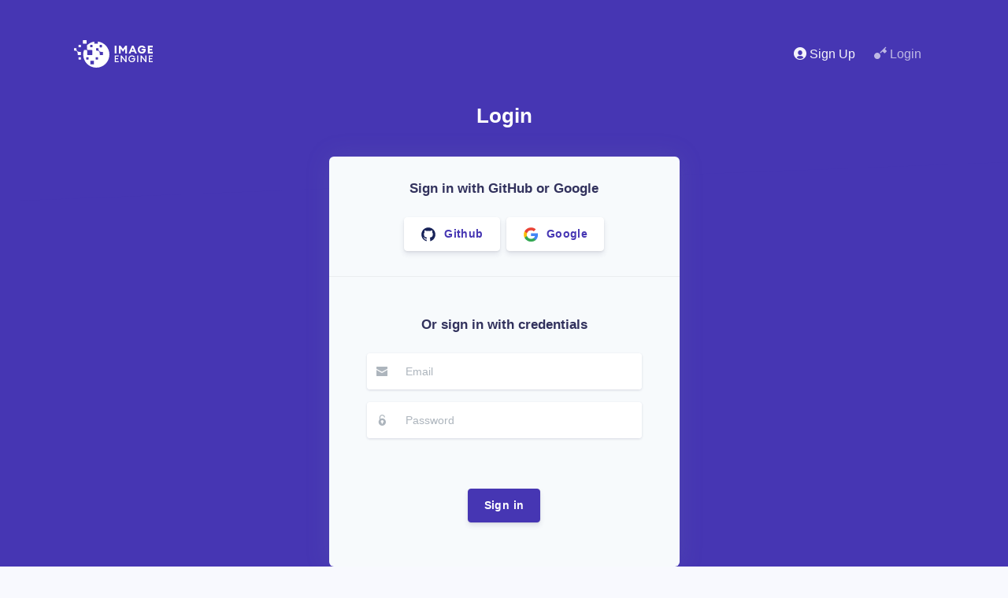

--- FILE ---
content_type: text/html; charset=utf-8
request_url: https://control.imageengine.io/
body_size: 959
content:
<!DOCTYPE html><html lang="en"><head><meta charset="utf-8"><meta http-equiv="X-UA-Compatible" content="IE=edge"><meta name="viewport" content="width=device-width,initial-scale=1"><link rel="apple-touch-icon" sizes="180x180" href="/apple-touch-icon.png"><!--[if IE]><link rel="icon" type="image/png" sizes="32x32" href="/favicon-32x32.png" /><![endif]--><link rel="icon" type="image/png" sizes="16x16" href="/favicon-16x16.png"><link rel="manifest" href="/site.webmanifest"><link rel="mask-icon" href="/safari-pinned-tab.svg" color="#5bbad5"><meta name="msapplication-TileColor" content="#da532c"><meta name="theme-color" content="#ffffff"><title>ImageEngine Control Panel - Advanced Image CDN, Real-Time Image Optimization</title><link rel="stylesheet" href="https://use.fontawesome.com/releases/v5.8.1/css/all.css" integrity="sha384-50oBUHEmvpQ+1lW4y57PTFmhCaXp0ML5d60M1M7uH2+nqUivzIebhndOJK28anvf" crossorigin="anonymous"><script src="https://js.chargify.com/latest/chargify.js"></script><script src="https://static.leaddyno.com/js"></script><script>if (window.location.hostname == 'control.imageengine.io') {
        ;(function (w, d, s, l, i) {
          w[l] = w[l] || []
          w[l].push({ 'gtm.start': new Date().getTime(), event: 'gtm.js' })
          var f = d.getElementsByTagName(s)[0],
            j = d.createElement(s),
            dl = l != 'dataLayer' ? '&l=' + l : ''
          j.async = true
          j.src = 'https://www.googletagmanager.com/gtm.js?id=' + i + dl
          f.parentNode.insertBefore(j, f)
        })(window, document, 'script', 'dataLayer', 'GTM-NW5RFG3')
      } else {
        window.dataLayer = {
          push: function (data) {
            console.log('Object pushed to GTM:', data)
          },
        }
      }</script><link rel="icon" type="image/png" sizes="32x32" href="/img/icons/favicon-32x32.png"><link rel="icon" type="image/png" sizes="16x16" href="/img/icons/favicon-16x16.png"><link rel="manifest" href="/manifest.json"><meta name="theme-color" content="#172b4d"><meta name="apple-mobile-web-app-capable" content="yes"><meta name="apple-mobile-web-app-status-bar-style" content="#172b4d"><meta name="apple-mobile-web-app-title" content="ImageEngine Control Panel"><link rel="apple-touch-icon" href="/img/icons/apple-touch-icon-152x152.png"><link rel="mask-icon" href="/img/icons/safari-pinned-tab.svg" color="#172b4d"><meta name="msapplication-TileImage" content="/img/icons/msapplication-icon-144x144.png"><meta name="msapplication-TileColor" content="#172b4d"></head><body><noscript><iframe src="https://www.googletagmanager.com/ns.html?id=GTM-NW5RFG3" height="0" width="0" style="display: none; visibility: hidden"></iframe></noscript><noscript><strong>We're sorry but vue-argon-dashboard doesn't work properly without JavaScript enabled. Please enable it to continue.</strong></noscript><div id="app"></div><script src="/js/index.18c2b5ec.js"></script></body></html>

--- FILE ---
content_type: image/svg+xml
request_url: https://control.imageengine.io/img/brand/Logo-White.svg
body_size: 1298
content:
<svg xmlns="http://www.w3.org/2000/svg" width="100" height="105" viewBox="0 0 1232.75 430.81"><defs><style>.cls-1{fill:#fff;}</style></defs><g id="Layer_2" data-name="Layer 2"><g id="Layer_1-2" data-name="Layer 1"><path class="cls-1" d="M373.13,22.16V50.33a6,6,0,0,1-6,6H322.79a6,6,0,0,1-6-6V23.2A204.63,204.63,0,0,0,196.64,88.28h.24a6.94,6.94,0,0,1,6.94,6.94v41.7c0,2.44.55,10,5,13.87,4.24,3.66,10.11,4.19,12.42,4.25h56.6a8.46,8.46,0,0,1,8.46,8.45v62.77a8.45,8.45,0,0,1-8.46,8.45H215.11a8.45,8.45,0,0,1-8.45-8.45V168.17A14.29,14.29,0,0,0,193.09,154a20.69,20.69,0,0,0-2.78-.31H156.77a204.59,204.59,0,0,0-13.05,72.11c0,113.25,91.8,205.05,205.05,205.05s205.05-91.8,205.05-205C553.82,120.76,474.89,34.21,373.13,22.16Zm-87.37,90H256.43a4,4,0,0,1-4-4V78.87a4,4,0,0,1,4-4h29.33a4,4,0,0,1,3.95,4V108.2A4,4,0,0,1,285.76,112.15ZM228.08,300a4,4,0,0,1-4,3.95H194.8a4,4,0,0,1-4-3.95V270.64a4,4,0,0,1,4-3.95h29.33a4,4,0,0,1,4,3.95Zm83.41,72.9a6,6,0,0,1-6,6H261.16a6,6,0,0,1-6-6V328.51a6,6,0,0,1,6-6h44.36a6,6,0,0,1,6,6Zm88.75-294a4,4,0,0,1,3.95-4h29.33a4,4,0,0,1,4,4V108.2a4,4,0,0,1-4,4H404.19a4,4,0,0,1-3.95-4ZM375.83,300a4,4,0,0,1-3.95,3.95H342.55A4,4,0,0,1,338.6,300V270.64a4,4,0,0,1,3.95-3.95h29.33a4,4,0,0,1,3.95,3.95Zm77.49-70.65a5.39,5.39,0,0,1-5.39,5.39h-40a5.39,5.39,0,0,1-5.39-5.39V209.79A46,46,0,0,0,358.74,164h-9.82a4,4,0,0,1-3.95-3.95V130.75a4,4,0,0,1,3.95-4h29.33a4,4,0,0,1,3.95,4v7.34A46,46,0,0,0,428,183.89h19.92a5.39,5.39,0,0,1,5.39,5.4Zm-263.13-173H145.83a6,6,0,0,1-6-6V6a6,6,0,0,1,6-6h44.36a6,6,0,0,1,6,6V50.33A6,6,0,0,1,190.19,56.31ZM104.63,303.92H75.3a4,4,0,0,1-4-3.95V270.64a4,4,0,0,1,4-3.95h29.33a4,4,0,0,1,4,3.95V300A4,4,0,0,1,104.63,303.92Zm0-191.77H75.3a4,4,0,0,1-4-4V78.87a4,4,0,0,1,4-4h29.33a4,4,0,0,1,4,4V108.2A4,4,0,0,1,104.63,112.15ZM103,183.89H83.05a46,46,0,0,1-45.82-45.8v-7.34a4,4,0,0,0-3.95-4H4a4,4,0,0,0-3.95,4v29.33A4,4,0,0,0,4,164h9.82A46,46,0,0,1,57.53,209.8v1.69h0v17.83a5.39,5.39,0,0,0,5.39,5.39h40a5.39,5.39,0,0,0,5.39-5.39v-40A5.39,5.39,0,0,0,103,183.89Z"/><path class="cls-1" d="M636.55,208.68V86.47h27.37V208.68Z"/><path class="cls-1" d="M702.64,86.47h25l38,52.67L804,86.47h25V208.68H801.45V133.46l-35.63,49.23L730,133.29v75.39H702.64Z"/><path class="cls-1" d="M854.63,208.68,907,86.47h24.78l52.33,122.21H955.5l-10.85-25.82h-50.6L883.2,208.68Zm64.72-86.23-15.49,36.66h30.81Z"/><path class="cls-1" d="M1062,210.75q-28.05,0-46.3-18.25T997.5,147.58q0-26.69,18.24-44.93t46-18.24a63.48,63.48,0,0,1,35.11,10.32,54.62,54.62,0,0,1,22.38,27.89h-31.5q-9.12-11.7-26-11.71-16.53,0-26.59,10.5T1025,147.58q0,15.66,10.15,26.16t26.85,10.5q27,0,31.67-23.93H1058.6V134.67h63.52q2.24,18.77-1.64,33.65t-12.39,23.92A56.44,56.44,0,0,1,1087.86,206,68.17,68.17,0,0,1,1062,210.75Z"/><path class="cls-1" d="M1155.16,208.68V86.47h77.46v26.16h-50.09v21.86h39.76v26.17h-39.76v21.86h50.09v26.16Z"/><path class="cls-1" d="M636.55,344.64V240.17h62.83v16.48H653.76v26.78h36.79v16.48H653.76v28.25h45.62v16.48Z"/><path class="cls-1" d="M821.36,344.64h-15l-58.86-75.19v75.19H730.28V240.17h15l58.71,75v-75h17.37Z"/><path class="cls-1" d="M906,346.41q-23.4,0-39-15.53t-15.6-38.47q0-22.95,15.53-38.48t38.91-15.52a53.17,53.17,0,0,1,30.76,9.27q13.53,9.27,18.68,23.39H935.68a30.47,30.47,0,0,0-12.14-11.62A36.15,36.15,0,0,0,905.81,255q-16.18,0-26.63,10.75t-10.45,26.63q0,15.88,10.45,26.63T906,329.78q14.26,0,23.4-8.24t10.88-21.78H904.49V283.58H957.9q2.79,29.13-12.43,46T906,346.41Z"/><path class="cls-1" d="M988.36,344.64V240.17h17.21V344.64Z"/><path class="cls-1" d="M1133.29,344.64h-15l-58.86-75.19v75.19h-17.21V240.17h15l58.7,75v-75h17.37Z"/><path class="cls-1" d="M1169.93,344.64V240.17h62.82v16.48h-45.61v26.78h36.78v16.48h-36.78v28.25h45.61v16.48Z"/></g></g></svg>


--- FILE ---
content_type: image/svg+xml
request_url: https://control.imageengine.io/img/brand/Logo-Main.svg
body_size: 1698
content:
<?xml version="1.0" encoding="UTF-8"?><svg id="Layer_1" xmlns="http://www.w3.org/2000/svg" viewBox="0 0 1232.7 430.85" width="300" height="105"><defs><style>.cls-1{fill:#4636b3;}.cls-2{fill:#333c42;}</style></defs><g id="Layer_2"><g id="Layer_1-2"><path class="cls-1" d="M373.08,22.16v28.17c0,3.31-2.69,6-6,6h-44.34c-3.31,0-6-2.69-6-6V23.2c-46.32,7.29-88.74,30.26-120.15,65.08h.24c3.83,0,6.94,3.11,6.94,6.94h0v41.7c0,2.44,.55,10,5,13.87,4.24,3.66,10.11,4.19,12.42,4.25h56.6c4.67,0,8.45,3.78,8.46,8.45v62.77c0,4.67-3.78,8.45-8.45,8.45h-62.74c-4.67,0-8.45-3.78-8.45-8.45v-58.09c-.05-7.57-6.01-13.79-13.57-14.17-.92-.17-1.85-.27-2.78-.31h-33.54c-8.65,23.06-13.08,47.48-13.05,72.11,0,113.25,91.8,205.05,205.05,205.05s205.05-91.8,205.05-205c0-105.09-78.93-191.64-180.69-203.69Zm-87.37,90h-29.33c-2.21,0-4-1.79-4-4v-29.29c0-2.21,1.79-4,4-4h29.33c2.19,.03,3.95,1.81,3.95,4v29.33c-.03,2.17-1.78,3.92-3.95,3.95h0Zm-57.68,187.85c-.03,2.19-1.81,3.95-4,3.95h-29.28c-2.19,0-3.97-1.76-4-3.95v-29.36c.03-2.19,1.81-3.95,4-3.95h29.33c2.19,0,3.97,1.76,4,3.95l-.05,29.36Zm83.41,72.9c0,3.31-2.69,6-6,6h-44.33c-3.31,0-6-2.69-6-6v-44.39c0-3.31,2.69-6,6-6h44.36c3.31,0,6,2.69,6,6l-.03,44.39ZM400.19,78.9c0-2.19,1.76-3.97,3.95-4h29.33c2.21,0,4,1.79,4,4v29.3c0,2.21-1.79,4-4,4h-29.33c-2.19-.03-3.95-1.81-3.95-4v-29.3Zm-24.41,221.1c-.03,2.17-1.78,3.92-3.95,3.95h-29.33c-2.17-.03-3.92-1.78-3.95-3.95v-29.36c.03-2.17,1.78-3.92,3.95-3.95h29.33c2.17,.03,3.92,1.78,3.95,3.95v29.36Zm77.49-70.65c0,2.98-2.41,5.39-5.39,5.39h-40c-2.98,0-5.39-2.41-5.39-5.39h0v-19.56c-.08-24.49-19.34-44.62-43.8-45.79h-9.82c-2.17-.03-3.92-1.78-3.95-3.95v-29.3c0-2.19,1.76-3.97,3.95-4h29.33c2.19,.03,3.95,1.81,3.95,4v7.34c.11,25.25,20.55,45.69,45.8,45.8h19.92c2.98,0,5.39,2.41,5.39,5.39h0v40.07ZM190.14,56.35h-44.36c-3.31,0-6-2.69-6-6V6c0-3.31,2.69-6,6-6h44.36c3.31,0,6,2.69,6,6V50.33c-.01,3.31-2.69,5.98-6,5.98v.04Zm-85.56,247.57h-29.33c-2.19,0-3.97-1.76-4-3.95v-29.33c.03-2.19,1.81-3.95,4-3.95h29.33c2.19,0,3.97,1.76,4,3.95v29.36c-.04,2.18-1.82,3.92-4,3.92Zm0-191.77h-29.33c-2.21,0-4-1.79-4-4v-29.28c0-2.21,1.79-4,4-4h29.33c2.21,0,4,1.79,4,4v29.33c-.03,2.19-1.81,3.95-4,3.95Zm-1.63,71.74h-19.95c-25.26-.1-45.71-20.54-45.82-45.8v-7.34c0-2.19-1.76-3.97-3.95-4H3.95C1.76,126.78,0,128.56,0,130.75v29.33c.04,2.16,1.79,3.89,3.95,3.92H13.77c24.43,1.22,43.63,21.34,43.71,45.8v1.69h0v17.83c0,2.98,2.41,5.39,5.39,5.39h40c2.98,0,5.39-2.41,5.39-5.39v-40c.02-2.96-2.35-5.39-5.31-5.43Z"/><path class="cls-2" d="M636.5,208.68V86.47h27.37v122.21h-27.37Z"/><path class="cls-2" d="M702.59,86.47h25l38,52.67,38.36-52.67h25v122.21h-27.55v-75.22l-35.63,49.23-35.82-49.4v75.39h-27.36V86.47Z"/><path class="cls-2" d="M854.58,208.68l52.37-122.21h24.78l52.33,122.21h-28.61l-10.85-25.82h-50.6l-10.85,25.82h-28.57Zm64.72-86.23l-15.49,36.66h30.81l-15.32-36.66Z"/><path class="cls-2" d="M1061.95,210.75c-18.7,0-34.13-6.08-46.3-18.25-12.17-12.17-18.23-27.14-18.2-44.92,0-17.79,6.08-32.77,18.24-44.93,12.16-12.16,27.49-18.24,46-18.24,12.46-.08,24.67,3.51,35.11,10.32,10.38,6.52,18.26,16.35,22.38,27.89h-31.5c-6.08-7.8-14.75-11.7-26-11.71-11.02,0-19.88,3.5-26.59,10.5-6.71,7-10.09,15.72-10.14,26.17,0,10.44,3.38,19.16,10.15,26.16,6.77,7,15.72,10.5,26.85,10.5,18,0,28.56-7.98,31.67-23.93h-35.07v-25.64h63.52c1.49,12.51,.95,23.73-1.64,33.65-2.59,9.92-6.72,17.89-12.39,23.92-5.66,6.01-12.56,10.71-20.23,13.76-8.23,3.25-17.01,4.86-25.86,4.75Z"/><path class="cls-2" d="M1155.11,208.68V86.47h77.46v26.16h-50.09v21.86h39.76v26.17h-39.76v21.86h50.09v26.16h-77.46Z"/><path class="cls-2" d="M636.5,344.64v-104.47h62.83v16.48h-45.62v26.78h36.79v16.48h-36.79v28.25h45.62v16.48h-62.83Z"/><path class="cls-2" d="M821.31,344.64h-15l-58.86-75.19v75.19h-17.22v-104.47h15l58.71,75v-75h17.37v104.47Z"/><path class="cls-2" d="M905.95,346.41c-15.6,0-28.6-5.18-39-15.53s-15.6-23.18-15.6-38.47c0-15.3,5.18-28.13,15.53-38.48,10.35-10.35,23.32-15.53,38.91-15.52,10.96-.16,21.71,3.08,30.76,9.27,9.02,6.18,15.25,13.98,18.68,23.39h-19.6c-2.88-4.93-7.08-8.96-12.14-11.62-5.43-2.98-11.54-4.51-17.73-4.45-10.79,0-19.66,3.58-26.63,10.75s-10.45,16.04-10.45,26.63,3.48,19.46,10.45,26.63,15.91,10.76,26.82,10.77c9.51,0,17.31-2.75,23.4-8.24,6.09-5.49,9.72-12.75,10.88-21.78h-35.79v-16.18h53.41c1.86,19.42-2.28,34.75-12.43,46-10.15,11.25-23.3,16.86-39.47,16.83Z"/><path class="cls-2" d="M988.31,344.64v-104.47h17.21v104.47h-17.21Z"/><path class="cls-2" d="M1133.24,344.64h-15l-58.86-75.19v75.19h-17.21v-104.47h15l58.7,75v-75h17.37v104.47Z"/><path class="cls-2" d="M1169.88,344.64v-104.47h62.82v16.48h-45.61v26.78h36.78v16.48h-36.78v28.25h45.61v16.48h-62.82Z"/></g></g></svg>

--- FILE ---
content_type: application/javascript; charset=utf-8
request_url: https://control.imageengine.io/js/public.52e2866c.js
body_size: 20658
content:
(window["webpackJsonp"]=window["webpackJsonp"]||[]).push([["public"],{"1b64":function(e,t,r){"use strict";r.d(t,"a",(function(){return S})),r.d(t,"b",(function(){return j}));var a=r("257e"),n=r("262e"),s=r("2caf"),i=r("9072"),o=r("2909"),c=r("5530"),l=r("b85c"),u=r("1da1"),d=r("d4ec"),p=r("bee2"),m=r("ade3"),b=(r("96cf"),r("ac1f"),r("5319"),r("d3b7"),r("99af"),r("d81d"),r("b64b"),r("3ca3"),r("ddb0"),r("9861"),r("fb6a"),r("a15b"),r("4de4"),"https://auth.imageengine.io"+"/api/v1".replace(/\/+$/,"")),f=function(e){return"undefined"!==typeof Blob&&e instanceof Blob},g=function(){function e(){var t=this,r=arguments.length>0&&void 0!==arguments[0]?arguments[0]:new h;Object(d["a"])(this,e),Object(m["a"])(this,"fetchApi",function(){var e=Object(u["a"])(regeneratorRuntime.mark((function e(r,a){var n,s,i,o,u,d,p,m;return regeneratorRuntime.wrap((function(e){while(1)switch(e.prev=e.next){case 0:n={url:r,init:a},s=Object(l["a"])(t.middleware),e.prev=2,s.s();case 4:if((i=s.n()).done){e.next=15;break}if(o=i.value,!o.pre){e.next=13;break}return e.next=9,o.pre(Object(c["a"])({fetch:t.fetchApi},n));case 9:if(e.t0=e.sent,e.t0){e.next=12;break}e.t0=n;case 12:n=e.t0;case 13:e.next=4;break;case 15:e.next=20;break;case 17:e.prev=17,e.t1=e["catch"](2),s.e(e.t1);case 20:return e.prev=20,s.f(),e.finish(20);case 23:return e.next=25,(t.configuration.fetchApi||fetch)(n.url,n.init);case 25:u=e.sent,d=Object(l["a"])(t.middleware),e.prev=27,d.s();case 29:if((p=d.n()).done){e.next=40;break}if(m=p.value,!m.post){e.next=38;break}return e.next=34,m.post({fetch:t.fetchApi,url:n.url,init:n.init,response:u.clone()});case 34:if(e.t2=e.sent,e.t2){e.next=37;break}e.t2=u;case 37:u=e.t2;case 38:e.next=29;break;case 40:e.next=45;break;case 42:e.prev=42,e.t3=e["catch"](27),d.e(e.t3);case 45:return e.prev=45,d.f(),e.finish(45);case 48:return e.abrupt("return",u);case 49:case"end":return e.stop()}}),e,null,[[2,17,20,23],[27,42,45,48]])})));return function(t,r){return e.apply(this,arguments)}}()),this.configuration=r,this.middleware=r.middleware}return Object(p["a"])(e,[{key:"withMiddleware",value:function(){var e,t=this.clone();return t.middleware=(e=t.middleware).concat.apply(e,arguments),t}},{key:"withPreMiddleware",value:function(){for(var e=arguments.length,t=new Array(e),r=0;r<e;r++)t[r]=arguments[r];var a=t.map((function(e){return{pre:e}}));return this.withMiddleware.apply(this,Object(o["a"])(a))}},{key:"withPostMiddleware",value:function(){for(var e=arguments.length,t=new Array(e),r=0;r<e;r++)t[r]=arguments[r];var a=t.map((function(e){return{post:e}}));return this.withMiddleware.apply(this,Object(o["a"])(a))}},{key:"request",value:function(){var e=Object(u["a"])(regeneratorRuntime.mark((function e(t,r){var a,n,s,i;return regeneratorRuntime.wrap((function(e){while(1)switch(e.prev=e.next){case 0:return a=this.createFetchParams(t,r),n=a.url,s=a.init,e.next=3,this.fetchApi(n,s);case 3:if(i=e.sent,!(i.status>=200&&i.status<300)){e.next=6;break}return e.abrupt("return",i);case 6:throw i;case 7:case"end":return e.stop()}}),e,this)})));function t(t,r){return e.apply(this,arguments)}return t}()},{key:"createFetchParams",value:function(e,t){var r=this.configuration.basePath+e.path;void 0!==e.query&&0!==Object.keys(e.query).length&&(r+="?"+this.configuration.queryParamsStringify(e.query));var a="undefined"!==typeof FormData&&e.body instanceof FormData||e.body instanceof URLSearchParams||f(e.body)?e.body:JSON.stringify(e.body),n=Object.assign({},this.configuration.headers,e.headers),s=Object(c["a"])({method:e.method,headers:n,body:a,credentials:this.configuration.credentials},t);return{url:r,init:s}}},{key:"clone",value:function(){var e=this.constructor,t=new e(this.configuration);return t.middleware=this.middleware.slice(),t}}]),e}(),h=(Error,function(){function e(){var t=arguments.length>0&&void 0!==arguments[0]?arguments[0]:{};Object(d["a"])(this,e),this.configuration=t}return Object(p["a"])(e,[{key:"basePath",get:function(){return null!=this.configuration.basePath?this.configuration.basePath:b}},{key:"fetchApi",get:function(){return this.configuration.fetchApi}},{key:"middleware",get:function(){return this.configuration.middleware||[]}},{key:"queryParamsStringify",get:function(){return this.configuration.queryParamsStringify||w}},{key:"username",get:function(){return this.configuration.username}},{key:"password",get:function(){return this.configuration.password}},{key:"apiKey",get:function(){var e=this.configuration.apiKey;if(e)return"function"===typeof e?e:function(){return e}}},{key:"accessToken",get:function(){var e=this.configuration.accessToken;if(e)return"function"===typeof e?e:Object(u["a"])(regeneratorRuntime.mark((function t(){return regeneratorRuntime.wrap((function(t){while(1)switch(t.prev=t.next){case 0:return t.abrupt("return",e);case 1:case"end":return t.stop()}}),t)})))}},{key:"headers",get:function(){return this.configuration.headers}},{key:"credentials",get:function(){return this.configuration.credentials}}]),e}());function v(e,t){var r=e[t];return null!==r&&void 0!==r}function w(e){var t=arguments.length>1&&void 0!==arguments[1]?arguments[1]:"";return Object.keys(e).map((function(r){var a=t+(t.length?"[".concat(r,"]"):r),n=e[r];if(n instanceof Array){var s=n.map((function(e){return encodeURIComponent(String(e))})).join("&".concat(encodeURIComponent(a),"="));return"".concat(encodeURIComponent(a),"=").concat(s)}return n instanceof Date?"".concat(encodeURIComponent(a),"=").concat(encodeURIComponent(n.toISOString())):n instanceof Object?w(n,a):"".concat(encodeURIComponent(a),"=").concat(encodeURIComponent(String(n)))})).filter((function(e){return e.length>0})).join("&")}var y,k=function(){function e(t){var r=arguments.length>1&&void 0!==arguments[1]?arguments[1]:function(e){return e};Object(d["a"])(this,e),this.raw=t,this.transformer=r}return Object(p["a"])(e,[{key:"value",value:function(){var e=Object(u["a"])(regeneratorRuntime.mark((function e(){return regeneratorRuntime.wrap((function(e){while(1)switch(e.prev=e.next){case 0:return e.t0=this,e.next=3,this.raw.json();case 3:return e.t1=e.sent,e.abrupt("return",e.t0.transformer.call(e.t0,e.t1));case 5:case"end":return e.stop()}}),e,this)})));function t(){return e.apply(this,arguments)}return t}()}]),e}();function x(e){return _(e,!1)}function _(e,t){return void 0===e||null===e?e:{success:v(e,"success")?e["success"]:void 0,message:v(e,"message")?e["message"]:void 0}}function C(e){if(void 0!==e)return null===e?null:{email:e.email}}function O(e){if(void 0!==e)return null===e?null:{reset_hash:e.resetHash,new_password:e.newPassword}}(function(e){e["NotFound"]="not-found",e["LockedAccount"]="locked-account",e["UnconfirmedEmail"]="unconfirmed-email",e["Unknown"]="unknown"})(y||(y={}));var S=function(e){Object(n["a"])(r,e);var t=Object(s["a"])(r);function r(){return Object(d["a"])(this,r),t.apply(this,arguments)}return Object(p["a"])(r,[{key:"sendForgotPasswordEmailRaw",value:function(){var e=Object(u["a"])(regeneratorRuntime.mark((function e(t,r){var a,n,s;return regeneratorRuntime.wrap((function(e){while(1)switch(e.prev=e.next){case 0:return a={},n={},n["Content-Type"]="application/json",e.next=5,this.request({path:"/forgot_password",method:"POST",headers:n,query:a,body:C(t.inlineObject)},r);case 5:return s=e.sent,e.abrupt("return",new k(s,(function(e){return x(e)})));case 7:case"end":return e.stop()}}),e,this)})));function t(t,r){return e.apply(this,arguments)}return t}()},{key:"sendForgotPasswordEmail",value:function(){var e=Object(u["a"])(regeneratorRuntime.mark((function e(t,r){var a;return regeneratorRuntime.wrap((function(e){while(1)switch(e.prev=e.next){case 0:return e.next=2,this.sendForgotPasswordEmailRaw(t,r);case 2:return a=e.sent,e.next=5,a.value();case 5:return e.abrupt("return",e.sent);case 6:case"end":return e.stop()}}),e,this)})));function t(t,r){return e.apply(this,arguments)}return t}()}]),r}(g),j=function(e){Object(n["a"])(r,e);var t=Object(s["a"])(r);function r(){return Object(d["a"])(this,r),t.apply(this,arguments)}return Object(p["a"])(r,[{key:"resetPasswordRaw",value:function(){var e=Object(u["a"])(regeneratorRuntime.mark((function e(t,r){var a,n,s;return regeneratorRuntime.wrap((function(e){while(1)switch(e.prev=e.next){case 0:return a={},n={},n["Content-Type"]="application/json",e.next=5,this.request({path:"/reset_password",method:"POST",headers:n,query:a,body:O(t.inlineObject1)},r);case 5:return s=e.sent,e.abrupt("return",new k(s,(function(e){return x(e)})));case 7:case"end":return e.stop()}}),e,this)})));function t(t,r){return e.apply(this,arguments)}return t}()},{key:"resetPassword",value:function(){var e=Object(u["a"])(regeneratorRuntime.mark((function e(t,r){var a;return regeneratorRuntime.wrap((function(e){while(1)switch(e.prev=e.next){case 0:return e.next=2,this.resetPasswordRaw(t,r);case 2:return a=e.sent,e.next=5,a.value();case 5:return e.abrupt("return",e.sent);case 6:case"end":return e.stop()}}),e,this)})));function t(t,r){return e.apply(this,arguments)}return t}()}]),r}(g)},4409:function(e,t,r){"use strict";r.r(t);var a=function(){var e=this,t=e.$createElement,r=e._self._c||t;return r("div",{staticClass:"container ct-example-row",staticStyle:{height:"100%"}},[r("div",{staticClass:"p-2",staticStyle:{border:"black solid","border-radius":"10px"}},[r("div",{staticClass:"row justify-content-md-center"},[r("div",{staticClass:"col",staticStyle:{height:"100%"}},[r("h1",{staticClass:"display-1 text-center text-red"},[e._v("Sentry Test Page")]),r("div",{staticClass:"row my-5"},[r("div",{staticClass:"col text-center"},[r("b-button",{attrs:{variant:"primary"},on:{click:e.submitError}},[e._v("Send Error event")])],1),r("div",{staticClass:"col"},[r("b-form-select",{staticClass:"mt-3",attrs:{options:e.options,size:"sm"},model:{value:e.selected,callback:function(t){e.selected=t},expression:"selected"}})],1)])])]),r("div",{staticClass:"row mt-4"},[r("div",{staticClass:"col-6"},[r("h2",{staticClass:"display-1 text-center"},[e._v("Tags")]),e._l(e.tags,(function(t,a){return r("div",{key:a,staticClass:"row mt-1"},[r("div",{staticClass:"col"},[r("b-form-input",{attrs:{placeholder:"Key"},model:{value:t.key,callback:function(r){e.$set(t,"key",r)},expression:"tag.key"}})],1),r("div",{staticClass:"col"},[r("b-form-input",{attrs:{placeholder:"Value"},model:{value:t.value,callback:function(r){e.$set(t,"value",r)},expression:"tag.value"}})],1)])})),r("div",{staticClass:"row justify-content-center mt-2"},[r("b-button",{attrs:{pill:"",variant:"info"},on:{click:e.addNewTag}},[e._v("+ Tag")])],1)],2),r("div",{staticClass:"col-6"},[r("h2",{staticClass:"display-1 text-center"},[e._v("Extras")]),e._l(e.extras,(function(t,a){return r("div",{key:a,staticClass:"row mt-1"},[r("div",{staticClass:"col"},[r("b-form-input",{attrs:{placeholder:"Key"},model:{value:t.key,callback:function(r){e.$set(t,"key",r)},expression:"extra.key"}})],1),r("div",{staticClass:"col"},[r("b-form-input",{attrs:{placeholder:"Value"},model:{value:t.value,callback:function(r){e.$set(t,"value",r)},expression:"extra.value"}})],1)])})),r("div",{staticClass:"row justify-content-center mt-2"},[r("b-button",{attrs:{pill:"",variant:"info"},on:{click:e.addNewExtra}},[e._v("+ Extra")])],1)],2)])]),r("div",{staticClass:"container"},[r("div",{staticClass:"row mt-4 justify-content-between"},[r("b-button",{attrs:{variant:"info"},on:{click:e.clearCache}},[e._v("Clear Cache")]),r("b-button",{attrs:{variant:"info"},on:{click:e.getImpersonationCode}},[e._v("Get Impersonation Code")]),r("b-button",{attrs:{variant:"info"},on:{click:e.toggleCustomDeliveryDebugState}},[e._v(" "+e._s(e.customDeliveryDebugState?"Disable":"Enable")+" DNS/SSL debug helper ")]),r("div",{staticClass:"row flex-column"},[r("span",{staticClass:"m-0 p-0 mr-2 h4"},[e._v("Beta Flag")]),r("base-switch",{staticClass:"my-auto",attrs:{"on-text":"ON","off-text":"OFF",type:"slider","on-color":"primary","off-color":"grey",value:e.beta},on:{input:function(t){e.beta=!e.beta}}})],1)],1)])])},n=[],s=(r("159b"),r("99af"),r("f00f")),i=r("5a66"),o=r("ed09"),c=Object(o["defineComponent"])({setup:function(){var e=new s["a"],t=Object(o["reactive"])([]),r=Object(o["reactive"])([]),a=Object(o["ref"])("error"),n=Object(o["ref"])(e.getBetaFlag()),c=Object(o["ref"])(e.getCustomDeliveryDebugState()),l=function(){t.push({key:"",value:""})},u=function(){r.push({key:"",value:""})};Object(o["watch"])(n,(function(t){console.log(t),e.storeBetaFlag(t)}));var d=function(){var e={},n={};t.forEach((function(t){t.key&&(e[t.key]=t.value)})),r.forEach((function(e){e.key&&(n[e.key]=e.value)}));var s="error"===a.value?new Error("Synthetic Error"):"Synthetic Error",o={tags:e,extras:n};switch(a.value){case"warning":Object(i["c"])(s,o);break;case"info":Object(i["b"])(s,o);break;default:Object(i["a"])(s,o)}},p=function(){var e=new s["a"];e.getCacheKeys().forEach((function(e){return localStorage.removeItem(e)}))},m=function(){var e=localStorage.getItem("userID"),t=localStorage.getItem("refreshToken"),r=localStorage.getItem("refreshTokenExpiration");console.log('\n        localStorage.setItem("userID", "'.concat(e,'");\n        localStorage.setItem("refreshToken", "').concat(t,'");\n        localStorage.setItem("refreshTokenExpiration", "').concat(r,'");\n      '))},b=function(){c.value=!c.value,(new s["a"]).storeCustomDeliveryDebugState(c.value)},f=[{value:"error",text:"Error"},{value:"warning",text:"Warning"},{value:"info",text:"Info"}];return{tags:t,extras:r,selected:a,beta:n,addNewTag:l,submitError:d,options:f,addNewExtra:u,clearCache:p,getImpersonationCode:m,customDeliveryDebugState:c,toggleCustomDeliveryDebugState:b}}}),l=c,u=r("2877"),d=Object(u["a"])(l,a,n,!1,null,null,null);t["default"]=d.exports},"5a55":function(e,t,r){"use strict";r("69e8")},"5ec5":function(e,t,r){var a=r("fb2a");a.__esModule&&(a=a.default),"string"===typeof a&&(a=[[e.i,a,""]]),a.locals&&(e.exports=a.locals);var n=r("499e").default;n("6b24333e",a,!0,{sourceMap:!1,shadowMode:!1})},"63f3":function(e,t,r){"use strict";r.r(t);var a=function(){var e=this,t=e.$createElement,r=e._self._c||t;return r("div",{staticClass:"header-body text-center mb-4"},[r("div",{staticClass:"row justify-content-center"},[r("div",{staticClass:"col-lg-5 col-sm-8"},[r("h1",{staticClass:"text-white"},[e._v("Impersonating "+e._s(this.$route.params.id)+"...")])])])])},n=[],s=r("1da1"),i=(r("96cf"),r("be92")),o=r("3951"),c={name:"impersonate",computed:Object(i["d"])(o["a"]),created:function(){var e=this;return Object(s["a"])(regeneratorRuntime.mark((function t(){var r,a;return regeneratorRuntime.wrap((function(t){while(1)switch(t.prev=t.next){case 0:if(r=parseInt(e.$route.params.id),r){t.next=3;break}throw Error("".concat(r," is not a valid userID"));case 3:return t.next=5,e.authStore.impersonateUser(r);case 5:if(a=t.sent,!1!==a.success){t.next=9;break}throw e.$router.push("/login"),Error("could not impersonate user with id "+r+". Error:"+a.message);case 9:e.$router.push("/subscriptions");case 10:case"end":return t.stop()}}),t)})))()}},l=c,u=r("2877"),d=Object(u["a"])(l,a,n,!1,null,null,null);t["default"]=d.exports},"69e8":function(e,t,r){var a=r("d5ec");a.__esModule&&(a=a.default),"string"===typeof a&&(a=[[e.i,a,""]]),a.locals&&(e.exports=a.locals);var n=r("499e").default;n("4019de2b",a,!0,{sourceMap:!1,shadowMode:!1})},"6b22":function(e,t,r){"use strict";var a=function(){var e=this,t=e.$createElement,r=e._self._c||t;return r("div",{staticClass:"row justify-content-center"},[e.isLoading?r("b-spinner",{staticClass:"my-5",staticStyle:{width:"100px",height:"100px"}}):e._e(),r("form",{directives:[{name:"show",rawName:"v-show",value:!e.isLoading,expression:"!isLoading"}],attrs:{role:"form",id:"chargify-form"},on:{submit:function(t){return t.preventDefault(),e.submitPayment.apply(null,arguments)}}},[r("div",{staticClass:"form-row"},[r("h2",{staticClass:"text-center col-12"},[e._v("Billing Address")]),r("base-input",{staticClass:"form-group col-6",attrs:{placeholder:"First Name",name:"First Name",required:!0},model:{value:e.model.firstName,callback:function(t){e.$set(e.model,"firstName",t)},expression:"model.firstName"}}),r("base-input",{staticClass:"form-group col-6",attrs:{placeholder:"Last Name",name:"Last Name",required:!0},model:{value:e.model.lastName,callback:function(t){e.$set(e.model,"lastName",t)},expression:"model.lastName"}}),r("div",{staticClass:"col-12 my-3"}),r("base-input",{staticClass:"host-field form-group col-6 host-input",attrs:{placeholder:"Address",name:"Address","data-chargify":"address",required:!0},model:{value:e.model.address,callback:function(t){e.$set(e.model,"address",t)},expression:"model.address"}}),r("base-input",{staticClass:"host-field form-group col-6 host-input",attrs:{placeholder:"Address 2",name:"Address 2","data-chargify":"address2"},model:{value:e.model.address2,callback:function(t){e.$set(e.model,"address2",t)},expression:"model.address2"}}),r("div",{staticClass:"col-12 my-3"}),r("base-input",{staticClass:"host-field form-group col-3 host-input",attrs:{placeholder:"Country",name:"Country",required:!0},model:{value:e.model.country,callback:function(t){e.$set(e.model,"country",t)},expression:"model.country"}},[r("select",{directives:[{name:"model",rawName:"v-model",value:e.model.country,expression:"model.country"}],staticClass:"form-control host-input",attrs:{required:"","data-chargify":"country"},on:{change:function(t){var r=Array.prototype.filter.call(t.target.options,(function(e){return e.selected})).map((function(e){var t="_value"in e?e._value:e.value;return t}));e.$set(e.model,"country",t.target.multiple?r:r[0])}}},[r("option",{attrs:{disabled:"",value:""}},[e._v("Country")]),e._l(e.countries,(function(t){return r("option",{key:t[1],domProps:{value:t[1]}},[e._v(" "+e._s(t[0])+" ")])}))],2)]),r("base-input",{staticClass:"host-field form-group col-3 host-input",attrs:{placeholder:"State/Province",name:"State/Province",required:0!==e.availableBillingRegions.length},model:{value:e.model.state,callback:function(t){e.$set(e.model,"state",t)},expression:"model.state"}},[r("select",{directives:[{name:"model",rawName:"v-model",value:e.model.state,expression:"model.state"}],staticClass:"form-control host-input",attrs:{required:0!==e.availableBillingRegions.length,"data-chargify":"state"},on:{change:function(t){var r=Array.prototype.filter.call(t.target.options,(function(e){return e.selected})).map((function(e){var t="_value"in e?e._value:e.value;return t}));e.$set(e.model,"state",t.target.multiple?r:r[0])}}},[r("option",{attrs:{disabled:"",value:""}},[e._v("State/Province")]),e._l(e.availableBillingRegions,(function(t){return r("option",{key:t[1],domProps:{value:t[1]}},[e._v(" "+e._s(t[0])+" ")])}))],2)]),r("base-input",{staticClass:"host-field form-group col-3 host-input",attrs:{placeholder:"City",name:"City","data-chargify":"city",required:!0},model:{value:e.model.city,callback:function(t){e.$set(e.model,"city",t)},expression:"model.city"}}),r("base-input",{staticClass:"host-field form-group col-3 host-input",attrs:{placeholder:"Zip",name:"Zip","data-chargify":"zip",required:!0,maxlength:"10"},model:{value:e.model.zip,callback:function(t){e.$set(e.model,"zip",t)},expression:"model.zip"}}),r("div",{staticClass:"col-4 my-3"},[r("b-form-checkbox",{staticStyle:{margin:"auto"},attrs:{inline:!1},model:{value:e.model.billingSameAsShipping,callback:function(t){e.$set(e.model,"billingSameAsShipping",t)},expression:"model.billingSameAsShipping"}},[e._v("Billing address is same as shipping address")])],1),e.model.billingSameAsShipping?e._e():r("div",{staticClass:"row"},[r("h2",{staticClass:"text-center col-12"},[e._v("Shipping Address")]),r("base-input",{staticClass:"form-group col-6",attrs:{placeholder:"Address",name:"Address",required:!0},model:{value:e.model.shippingAddress.address,callback:function(t){e.$set(e.model.shippingAddress,"address",t)},expression:"model.shippingAddress.address"}}),r("base-input",{staticClass:"form-group col-6",attrs:{placeholder:"Address 2",name:"Address 2"},model:{value:e.model.shippingAddress.address2,callback:function(t){e.$set(e.model.shippingAddress,"address2",t)},expression:"model.shippingAddress.address2"}}),r("div",{staticClass:"col-12 row mt-4"}),r("base-input",{staticClass:"form-group col-3",attrs:{placeholder:"Country",name:"Country",required:!0},model:{value:e.model.shippingAddress.country,callback:function(t){e.$set(e.model.shippingAddress,"country",t)},expression:"model.shippingAddress.country"}},[r("select",{directives:[{name:"model",rawName:"v-model",value:e.model.shippingAddress.country,expression:"model.shippingAddress.country"}],staticClass:"form-control",attrs:{required:""},on:{change:function(t){var r=Array.prototype.filter.call(t.target.options,(function(e){return e.selected})).map((function(e){var t="_value"in e?e._value:e.value;return t}));e.$set(e.model.shippingAddress,"country",t.target.multiple?r:r[0])}}},[r("option",{attrs:{disabled:"",value:""}},[e._v("Country")]),e._l(e.countries,(function(t){return r("option",{key:t[1],domProps:{value:t[1]}},[e._v(" "+e._s(t[0])+" ")])}))],2)]),r("base-input",{staticClass:"form-group col-3",attrs:{placeholder:"State/Province",name:"State/Province",required:0!==e.availableShippingRegions.length},model:{value:e.model.shippingAddress.state,callback:function(t){e.$set(e.model.shippingAddress,"state",t)},expression:"model.shippingAddress.state"}},[r("select",{directives:[{name:"model",rawName:"v-model",value:e.model.shippingAddress.state,expression:"model.shippingAddress.state"}],staticClass:"form-control",attrs:{required:0!==e.availableShippingRegions.length},on:{change:function(t){var r=Array.prototype.filter.call(t.target.options,(function(e){return e.selected})).map((function(e){var t="_value"in e?e._value:e.value;return t}));e.$set(e.model.shippingAddress,"state",t.target.multiple?r:r[0])}}},[r("option",{attrs:{disabled:"",value:""}},[e._v("State/Province")]),e._l(e.availableShippingRegions,(function(t){return r("option",{key:t[1],domProps:{value:t[1]}},[e._v(" "+e._s(t[0])+" ")])}))],2)]),r("base-input",{staticClass:"form-group col-3",attrs:{placeholder:"City",name:"City",required:!0},model:{value:e.model.shippingAddress.city,callback:function(t){e.$set(e.model.shippingAddress,"city",t)},expression:"model.shippingAddress.city"}}),r("base-input",{staticClass:"form-group col-3",attrs:{placeholder:"Zip",name:"Zip",required:!0,maxlength:"10"},model:{value:e.model.shippingAddress.zip,callback:function(t){e.$set(e.model.shippingAddress,"zip",t)},expression:"model.shippingAddress.zip"}})],1),r("h2",{staticClass:"text-center col-12 mt-4"},[e._v("Credit Card")]),e._m(0),e._m(1),e._m(2),e._m(3),e._m(4),e._m(5),r("p",{staticClass:"text-danger font-weight-bold"},[e._v(e._s(e.charfigyError))])],1),r("div",{staticClass:"text-right"},[r("base-button",{staticClass:"text-uppercase font-weight-400",attrs:{variant:"primary",type:"primary","native-type":"submit",loading:e.submitting||e.charfigyIsSubmitting}},[e._v("Submit")])],1)])],1)},n=[function(){var e=this,t=e.$createElement,r=e._self._c||t;return r("div",{staticClass:"form-group col-6"},[r("div",{attrs:{id:"first_name"}})])},function(){var e=this,t=e.$createElement,r=e._self._c||t;return r("div",{staticClass:"form-group col-6"},[r("div",{attrs:{id:"last_name"}})])},function(){var e=this,t=e.$createElement,r=e._self._c||t;return r("div",{staticClass:"form-group col-6"},[r("div",{attrs:{id:"cc_number"}})])},function(){var e=this,t=e.$createElement,r=e._self._c||t;return r("div",{staticClass:"form-group col-2"},[r("span",{attrs:{id:"cc_month"}})])},function(){var e=this,t=e.$createElement,r=e._self._c||t;return r("div",{staticClass:"form-group col-2"},[r("span",{attrs:{id:"cc_year"}})])},function(){var e=this,t=e.$createElement,r=e._self._c||t;return r("div",{staticClass:"form-group col-2"},[r("span",{attrs:{id:"cc_cvv"}})])}],s=r("5530"),i=(r("7db0"),r("a15b"),r("ed09")),o=r("1da1"),c=(r("96cf"),r("d3b7"),r("3ca3"),r("ddb0"),function(){var e=Object(i["reactive"])({countries:[],regions:{}}),t=function(){var t=Object(o["a"])(regeneratorRuntime.mark((function t(){var r,a;return regeneratorRuntime.wrap((function(t){while(1)switch(t.prev=t.next){case 0:return t.next=2,fetch("/countries.json");case 2:return r=t.sent,t.next=5,r.json();case 5:a=t.sent,e.countries=a.countries;case 7:case"end":return t.stop()}}),t)})));return function(){return t.apply(this,arguments)}}(),r=function(){var t=Object(o["a"])(regeneratorRuntime.mark((function t(){var r,a;return regeneratorRuntime.wrap((function(t){while(1)switch(t.prev=t.next){case 0:return t.next=2,fetch("/subdivisions.json");case 2:return r=t.sent,t.next=5,r.json();case 5:a=t.sent,e.regions=a;case 7:case"end":return t.stop()}}),t)})));return function(){return t.apply(this,arguments)}}();return Object(i["onMounted"])(Object(o["a"])(regeneratorRuntime.mark((function e(){return regeneratorRuntime.wrap((function(e){while(1)switch(e.prev=e.next){case 0:return e.abrupt("return",Promise.all([t(),r()]));case 1:case"end":return e.stop()}}),e)})))),{countries:Object(i["toRef"])(e,"countries"),regions:Object(i["toRef"])(e,"regions")}}),l=c,u=r("5a66"),d=Object(i["defineComponent"])({name:"chargify-form",emits:["submit"],props:{submitting:{type:Boolean}},setup:function(e,t){var r=Object(i["ref"])(new window.Chargify),a=Object(i["ref"])(""),n=l(),o=n.countries,c=n.regions,d=Object(i["ref"])(!0),p=Object(i["ref"])(""),m=Object(i["ref"])(!1),b=Object(i["reactive"])({firstName:"",lastName:"",address:"",address2:"",city:"",country:"",state:"",zip:"",billingSameAsShipping:!1,shippingAddress:{address:"",address2:"",city:"",country:"",state:"",zip:""}}),f=Object(i["computed"])((function(){var e;return null!==(e=c.value[b.country])&&void 0!==e?e:[]})),g=Object(i["computed"])((function(){var e;return null!==(e=c.value[b.shippingAddress.country])&&void 0!==e?e:[]})),h=0;Object(i["onMounted"])((function(){r.value.load({publicKey:"chjs_njyxgkym38z2vpshbx5svh8p",serverHost:"https://scientiamobile.chargify.com",type:"card",hideCardImage:!0,optionalLabel:" ",requiredLabel:"*",style:{field:{paddingRight:"5px"},input:{borderRadius:".25rem",fontSize:"16px",padding:"0.625rem 0.75rem",height:"40px"},label:{display:"none"}},fields:{firstName:{selector:"#first_name",placeholder:"First Name on Card",message:"Invalid First Name",required:!0},lastName:{selector:"#last_name",placeholder:"Last Name on Card",message:"Invalid Last Name",required:!0},number:{selector:"#cc_number",placeholder:"Enter Card Number",message:"Invalid Card",required:!0},month:{selector:"#cc_month",label:"Month",placeholder:"MM",message:"Invalid Month",required:!0},year:{selector:"#cc_year",label:"Year",placeholder:"YYYY",message:"Invalid Year",required:!0},cvv:{selector:"#cc_cvv",label:"CVV",placeholder:"CVV",message:"Invalid CVV",required:!0}}}),h=setTimeout((function(){d.value=!1}),2e3)})),Object(i["onBeforeUnmount"])((function(){return clearTimeout(h)}));var v=function(){p.value="";var e,n,i,c,l,d,h,v,w=Object(s["a"])({},b.shippingAddress);b.billingSameAsShipping?w={address:b.address,address2:b.address2,city:b.city,state:null!==(e=null===(n=f.value.find((function(e){return e[1]===b.state})))||void 0===n?void 0:n[0])&&void 0!==e?e:"",country:null!==(i=null===(c=o.value.find((function(e){return e[1]===b.country})))||void 0===c?void 0:c[0])&&void 0!==i?i:"",zip:b.zip}:(w.state=null!==(l=null===(d=g.value.find((function(e){return e[1]===w.state})))||void 0===d?void 0:d[0])&&void 0!==l?l:"",w.country=null!==(h=null===(v=o.value.find((function(e){return e[1]===w.country})))||void 0===v?void 0:v[0])&&void 0!==h?h:"");m.value=!0,r.value.token(document.querySelector("#chargify-form"),(function(e){m.value=!1,console.log("{host} token SUCCESS - token: ",e),t.emit("submit",e,w,{firstName:b.firstName,lastName:b.lastName}),a.value=e}),(function(e){if(m.value=!1,e){Object(u["a"])("failed to submit to chargify",{extras:e});var t=e.errors;p.value="string"===typeof t?t:t.join(". ")}}))};return{token:a,isLoading:d,submitPayment:v,model:b,charfigyError:p,charfigyIsSubmitting:m,countries:o,availableBillingRegions:f,availableShippingRegions:g}}}),p=d,m=(r("b6c0"),r("2877")),b=Object(m["a"])(p,a,n,!1,null,null,null);t["a"]=b.exports},"6f5e":function(e,t,r){"use strict";var a=function(){var e=this,t=e.$createElement,r=e._self._c||t;return r("validation-observer",{ref:"form",scopedSlots:e._u([{key:"default",fn:function(t){var a=t.handleSubmit;return[r("b-form",{attrs:{role:"form"},on:{submit:function(t){return t.preventDefault(),a(e.submitForm)}}},[r("modal",{attrs:{show:e.show,"modal-classes":"modal-primary","modal-content-classes":"bg-gradient-primary"}},[r("div",{staticClass:"py-3 text-center"},[r("h4",{staticClass:"heading mt-4"},[e._v("Email Address")]),r("p",{staticClass:"mb-2"},[e._v("Please enter the email address that you registered with.")]),r("p",{staticClass:"mb-4"},[e._v(" An email will be sent to that address with instructions for resetting your password. ")]),r("div",{staticClass:"pl-lg-4"},[r("validation-provider",{attrs:{name:"email",rules:{required:!0,email:!0}},scopedSlots:e._u([{key:"default",fn:function(t){return[r("b-form-input",{attrs:{alternative:"",placeholder:e.email,"input-classes":"form-control-alternative",state:e.getValidationState(t),"aria-describedby":"email-error"},model:{value:e.email,callback:function(t){e.email=t},expression:"email"}}),r("b-form-invalid-feedback",{attrs:{id:"email-error"}},[e._v(" "+e._s(t.errors[0])+"  ")])]}}],null,!0)})],1)]),r("template",{slot:"footer"},[r("b-button",{attrs:{disabled:e.isLoading,type:"submit",variant:"white"}},[e._v("Send Password Reset Email")]),r("b-button",{staticClass:"text-white ml-auto",attrs:{variant:"link"},on:{click:function(t){return e.hideModal()}}},[e._v("Cancel")])],1)],2)],1)]}}])})},n=[],s=r("1da1"),i=(r("96cf"),r("714b")),o=r("1b64"),c=r("ed09"),l=r("183a"),u=r("d9fe"),d=Object(c["defineComponent"])({components:{Modal:i["a"]},name:"password-reset-modal",props:{prefilledEmail:{type:String},showOnCreated:{type:Boolean,default:!1}},setup:function(e){var t,r=Object(c["ref"])(null!==(t=e.prefilledEmail)&&void 0!==t?t:""),a=Object(c["ref"])(e.showOnCreated),n=Object(l["a"])(),s=n.isLoading,i=n.runPromise,o=function(e){var t=e.dirty,r=e.validated,a=e.valid,n=void 0===a?null:a;return t||r?n:null};return{email:r,show:a,isLoading:s,getValidationState:o,runPromise:i}},methods:{showModal:function(){this.show=!0},hideModal:function(){this.show=!1},submitForm:function(){this.runPromise(this.sendPasswordResetEmail)},sendPasswordResetEmail:function(){var e=this;return Object(s["a"])(regeneratorRuntime.mark((function t(){var r;return regeneratorRuntime.wrap((function(t){while(1)switch(t.prev=t.next){case 0:return t.prev=0,t.next=3,(new o["a"]).sendForgotPasswordEmail({inlineObject:{email:e.email}});case 3:e.$notify({type:"primary",verticalAlign:"top",horizontalAlign:"center",message:"Your password reset email has been sent.",timeout:5e3}),e.show=!1,t.next=11;break;case 7:t.prev=7,t.t0=t["catch"](0),r=Object(u["b"])(t.t0,"An unknown error occured: ".concat(t.t0)),e.$refs.form.setErrors({email:r});case 11:case"end":return t.stop()}}),t,null,[[0,7]])})))()}}}),p=d,m=r("2877"),b=Object(m["a"])(p,a,n,!1,null,null,null);t["a"]=b.exports},"73f1":function(e,t,r){"use strict";r.r(t);var a=function(){var e=this,t=e.$createElement,r=e._self._c||t;return r("base-sign-up",{attrs:{title:"Reset Password",hideFooter:!0},scopedSlots:e._u([{key:"body",fn:function(){return[r("div",{staticClass:"text-center text-muted mb-4"},[r("h3",{staticClass:"text-center"},[e._v(" Please choose a complex password between six (8) and fifty (50) characters in length. ")]),r("h3",[e._v("Containing one uppercase, lowercase, special character and number")])]),r("form",{attrs:{role:"form"},on:{submit:function(t){return t.preventDefault(),e.resetPassword.apply(null,arguments)}}},[r("base-input",{staticClass:"input-group-alternative",attrs:{placeholder:"Password",type:"password","addon-left-icon":"ni ni-lock-circle-open"},model:{value:e.model.password,callback:function(t){e.$set(e.model,"password",t)},expression:"model.password"}}),r("base-input",{staticClass:"input-group-alternative",attrs:{placeholder:"Retype Password",type:"password","addon-left-icon":"ni ni-lock-circle-open"},model:{value:e.model.passwordCheck,callback:function(t){e.$set(e.model,"passwordCheck",t)},expression:"model.passwordCheck"}}),e.feedback?r("p",{staticClass:"text-danger"},[e._v(" "+e._s(e.feedback)+" ")]):e._e(),r("div",{staticClass:"text-center"},[r("b-button",{staticClass:"my-4",attrs:{type:"submit",variant:"primary",disabled:e.clicked},on:{click:e.resetPassword}},[e._v("Change Password")])],1)],1)]},proxy:!0}])})},n=[],s=r("1da1"),i=(r("498a"),r("ac1f"),r("841c"),r("466d"),r("96cf"),r("1b64")),o=r("9808"),c=r("9bf5"),l=r("be92"),u=r("3951"),d={name:"password-reset",components:{BaseSignUp:c["a"]},mixins:[o["a"]],computed:Object(l["d"])(u["a"]),data:function(){return{model:{password:"",passwordCheck:""},feedback:"",clicked:!1,userID:""}},methods:{validateLogin:function(){var e=this;return Object(s["a"])(regeneratorRuntime.mark((function t(){var r,a,n;return regeneratorRuntime.wrap((function(t){while(1)switch(t.prev=t.next){case 0:r=e.authStore.login({username:e.model.username,password:e.model.password}),a=r.success,n=r.message,a?e.$router.push("/subscriptions"):e.feedback=n||"";case 2:case"end":return t.stop()}}),t)})))()},resetPassword:function(){var e=this;return Object(s["a"])(regeneratorRuntime.mark((function t(){return regeneratorRuntime.wrap((function(t){while(1)switch(t.prev=t.next){case 0:if(e.feedback="",e.clicked=!0,e.model.password=e.model.password.trim(),!(e.model.password.search(/^(?=.*[a-z])(?=.*[A-Z])(?=.*\d)(?=.*[!"#$%&'()*+,-./:;<=>?@[\]^_`{|}~])[A-Za-z\d@!"#$%&'()*+,-./:;<=>?@[\]^_`{|}~]{8,50}$/)<0)){t.next=9;break}return e.feedback="Password should be between 8 and 50 characters in length, containing one uppercase, lowercase, special character(!\"#$%&'()*+,-./:;<=>?@[]^_`{|}~) and number.",e.clicked=!1,t.abrupt("return");case 9:0===e.model.password.length&&(e.feedback="Password cannot be empty.",e.clicked=!1);case 10:if(e.model.password===e.model.passwordCheck){t.next=14;break}return e.feedback="Passwords do not match.",e.clicked=!1,t.abrupt("return");case 14:return t.next=16,(new i["b"]).resetPasswordRaw({inlineObject1:{newPassword:e.model.password,resetHash:e.$route.params.hash}}).then((function(){e.alertSuccess("Your password was successfully changed."),e.$router.push({name:"login"})})).catch(function(){var t=Object(s["a"])(regeneratorRuntime.mark((function t(r){var a,n;return regeneratorRuntime.wrap((function(t){while(1)switch(t.prev=t.next){case 0:return t.next=2,r.json();case 2:if(a=t.sent,null===a||void 0===a||!a.message){t.next=8;break}return n=null===a||void 0===a?void 0:a.message,console.error(n),n.match(/Invalid reset_hash/)?e.feedback="This reset password link is invalid, expired or was already used.":e.feedback=n,t.abrupt("return");case 8:console.error(r),e.feedback=r;case 10:case"end":return t.stop()}}),t)})));return function(e){return t.apply(this,arguments)}}());case 16:case"end":return t.stop()}}),t)})))()}}},p=d,m=r("2877"),b=Object(m["a"])(p,a,n,!1,null,null,null);t["default"]=b.exports},"74d2":function(e,t,r){"use strict";r.r(t);var a=function(){var e=this,t=e.$createElement,r=e._self._c||t;return r("base-sign-up",{attrs:{title:e.title},scopedSlots:e._u([e.linkError.length>0?{key:"body",fn:function(){return[r("h3",{staticClass:"text-center"},[e._v(e._s(e.linkErrorTitle))]),r("p",{domProps:{innerHTML:e._s(e.linkError)}})]},proxy:!0}:{key:"body",fn:function(){return[r("div",{staticClass:"text-center text-muted mb-4"},[r("h3",{staticClass:"text-center"},[e._v("Sign up with credentials")])]),r("form",{attrs:{role:"form"},on:{submit:function(t){return t.preventDefault(),e.validateSignUp.apply(null,arguments)}}},[r("div",{staticClass:"row"}),r("div",{staticClass:"row"},[r("div",{staticClass:"col-lg-6"},[r("base-input",{staticClass:"input-group-alternative mb-3",attrs:{placeholder:"First Name","addon-left-icon":"ni ni-circle-08"},model:{value:e.model.firstName,callback:function(t){e.$set(e.model,"firstName",t)},expression:"model.firstName"}})],1),r("div",{staticClass:"col-lg-6"},[r("base-input",{staticClass:"input-group-alternative mb-3",attrs:{placeholder:"Last Name","addon-left-icon":"ni ni-circle-08"},model:{value:e.model.lastName,callback:function(t){e.$set(e.model,"lastName",t)},expression:"model.lastName"}})],1)]),r("base-input",{staticClass:"input-group-alternative mb-3",attrs:{placeholder:"Company","addon-left-icon":"ni ni-building"},model:{value:e.model.companyName,callback:function(t){e.$set(e.model,"companyName",t)},expression:"model.companyName"}}),r("base-input",{staticClass:"input-group-alternative mb-3",attrs:{placeholder:"Email","addon-left-icon":"ni ni-email-83"},model:{value:e.model.email,callback:function(t){e.$set(e.model,"email",t)},expression:"model.email"}}),r("base-input",{staticClass:"input-group-alternative",attrs:{placeholder:"Password",type:"password","addon-left-icon":"ni ni-lock-circle-open"},model:{value:e.model.password,callback:function(t){e.$set(e.model,"password",t)},expression:"model.password"}}),r("base-input",{staticClass:"input-group-alternative",attrs:{placeholder:"Retype Password",type:"password","addon-left-icon":"ni ni-lock-circle-open"},model:{value:e.model.passwordCheck,callback:function(t){e.$set(e.model,"passwordCheck",t)},expression:"model.passwordCheck"}}),e.feedback?r("p",{staticClass:"text-danger"},[e._v(" "+e._s(e.feedback)+" ")]):e._e(),r("button",{staticStyle:{visibility:"hidden"},attrs:{type:"submit"}}),r("div",{staticClass:"text-center"},[r("base-button",{staticClass:"mt-4 mb-2",attrs:{loading:e.clicked,type:"primary"},on:{click:e.validateSignUp}},[e._v("Sign Up")])],1),r("small",[e._v(" By submitting this form, you consent to receive communications from ScientiaMobile, to our "),r("a",{attrs:{href:"https://imageengine.io/terms-of-service/",target:"_blank"}},[e._v("Terms and Conditions")]),e._v(" and our "),r("a",{attrs:{href:"https://imageengine.io/privacy-policy/",target:"_blank"}},[e._v("Privacy Policy")]),e._v(". ")])],1)]},proxy:!0}],null,!0)})},n=[],s=r("1da1"),i=r("5530"),o=(r("498a"),r("ac1f"),r("466d"),r("96cf"),r("7663")),c=r("9808"),l=r("9bf5"),u=r("f00f"),d=r("be92"),p=r("3951"),m=r("720d"),b=r("0519"),f=r("664b"),g={components:{BaseSignUp:l["a"]},name:"create-account-from-partner",mixins:[c["a"]],props:["teamID","trialLink"],data:function(){return{clicked:!1,model:{firstName:"",lastName:"",companyName:"",email:"",password:"",passwordCheck:"",country_id:null},feedback:"",accountName:"My Account",subscriptionID:"",teamName:"",linkError:"",linkErrorTitle:""}},computed:Object(i["a"])(Object(i["a"])({},Object(d["d"])(p["a"])),{},{title:function(){return"You've been invited ".concat(this.teamName?"by ".concat(this.teamName):""," to trial ImageEngine")}}),created:function(){var e=this;return Object(s["a"])(regeneratorRuntime.mark((function t(){var r,a;return regeneratorRuntime.wrap((function(t){while(1)switch(t.prev=t.next){case 0:return r=e.$route.query.utm_source,"string"===typeof r&&"affiliate"===r.toLowerCase()&&(a=e.$route.query.ref_id,"string"===typeof a&&(new b["a"]).storeAffiliateId(a)),t.next=4,e.verifyTrialLink();case 4:return t.next=6,Object(u["i"])().then((function(e){return e.country_id}));case 6:e.model.country_id=t.sent,e.$emit("loadRecaptcha");case 8:case"end":return t.stop()}}),t)})))()},methods:{verifyTrialLink:function(){var e=this;return Object(s["a"])(regeneratorRuntime.mark((function t(){var r;return regeneratorRuntime.wrap((function(t){while(1)switch(t.prev=t.next){case 0:return t.prev=0,t.next=3,o["g"].verifyTeamTrialLink(e.teamID,e.trialLink).then((function(e){return e.data}));case 3:if(r=t.sent,r.success){t.next=16;break}if(!r.claimed){t.next=9;break}return e.linkErrorTitle="Trial link already used",e.linkError="Sorry, this trial link has already been used.<br>Please contact your partner to setup a trial.",t.abrupt("return");case 9:if(!r.expired){t.next=13;break}return e.linkErrorTitle="Trial link expired",e.linkError="Sorry, this trial link has expired.<br>Please contact your partner to setup a trial.",t.abrupt("return");case 13:return e.linkErrorTitle="Trial link error",e.linkError="There was a problem with the trial link:<br><pre>".concat(r.message,"</pre>"),t.abrupt("return");case 16:e.teamName=r.team_name,e.model.email=r.email,t.next=23;break;case 20:t.prev=20,t.t0=t["catch"](0),console.error(t.t0);case 23:case"end":return t.stop()}}),t,null,[[0,20]])})))()},validateSignUp:function(){var e=this;return Object(s["a"])(regeneratorRuntime.mark((function t(){var r,a,n,s,i,o,c,l,d,p,g,h;return regeneratorRuntime.wrap((function(t){while(1)switch(t.prev=t.next){case 0:if(r=8,e.feedback="",e.clicked=!0,a=/^(([^<>()\[\]\\.,;:\s@"]+(\.[^<>()\[\]\\.,;:\s@"]+)*)|(".+"))@((\[[0-9]{1,3}\.[0-9]{1,3}\.[0-9]{1,3}\.[0-9]{1,3}\])|(([a-zA-Z\-0-9]+\.)+[a-zA-Z]{2,}))$/,e.model.email=e.model.email.trim(),e.model.password=e.model.password.trim(),t.prev=6,0!==e.model.email.length){t.next=9;break}throw"Please enter a valid email.";case 9:if(e.model.email.match(a)){t.next=11;break}throw"Please enter a valid email.";case 11:if(!(e.model.password.length<r)){t.next=13;break}throw"Password must be a minimum of ".concat(r," characters in length.");case 13:if(e.model.password===e.model.passwordCheck){t.next=15;break}throw"Passwords do not match.";case 15:if(0!==e.model.companyName.length){t.next=17;break}throw"Company name required.";case 17:if(0!==e.model.firstName.length&&0!==e.model.lastName.length){t.next=19;break}throw"First and last name are required.";case 19:return t.next=21,Object(m["load"])("6LeF3psUAAAAANZF6bxpNpEJa5Hn-Fd1HxI8RpmT");case 21:return n=t.sent,t.next=24,n.execute("register");case 24:return s=t.sent,i={first_name:e.model.firstName,last_name:e.model.lastName,company_name:e.model.companyName,email:e.model.email,username:e.model.email,password:e.model.password,country_id:e.model.country_id,confirmed:!0,enabled:!0,token:s,reseller_team_id:e.teamID},t.next=28,e.authStore.register(i);case 28:if(o=t.sent,c=o.success,l=o.user,d=o.message,c){t.next=34;break}throw d;case 34:return p=(new b["a"]).getAffiliateId(),""!==p&&(new f["w"]).createUserPreference(l.id,{key:"affiliate_id",value:p}),t.next=38,Object(u["e"])(l.id,e.accountName,f["l"].Trial);case 38:if(g=t.sent,h=g.data,h.id){t.next=42;break}throw h.message;case 42:e.subscriptionID=h.id,Object(u["A"])(l,h,"Partner Trial"),e.claimTrialLink(e.subscriptionID),e.$router.push({name:"register create engine"}),t.next=51;break;case 48:t.prev=48,t.t0=t["catch"](6),e.feedback=t.t0;case 51:return t.prev=51,e.clicked=!1,t.finish(51);case 54:case"end":return t.stop()}}),t,null,[[6,48,51,54]])})))()},claimTrialLink:function(e){var t=this;return Object(s["a"])(regeneratorRuntime.mark((function r(){var a;return regeneratorRuntime.wrap((function(r){while(1)switch(r.prev=r.next){case 0:return a={subscription_id:parseInt(e)},r.next=3,o["g"].claimTeamTrialLink(t.teamID,t.trialLink,a);case 3:return r.abrupt("return",r.sent);case 4:case"end":return r.stop()}}),r)})))()}}},h=g,v=r("2877"),w=Object(v["a"])(h,a,n,!1,null,null,null);t["default"]=w.exports},7663:function(e,t,r){"use strict";r.d(t,"a",(function(){return d})),r.d(t,"b",(function(){return p})),r.d(t,"c",(function(){return m})),r.d(t,"f",(function(){return b})),r.d(t,"d",(function(){return f})),r.d(t,"e",(function(){return g})),r.d(t,"g",(function(){return h})),r.d(t,"h",(function(){return v}));var a=r("d4ec"),n=r("ade3"),s=r("bc3a"),i=r.n(s),o=r("664b"),c="https://control-api.imageengine.io",l=function e(t,r){Object(a["a"])(this,e),Object(n["a"])(this,"CachePurging",Object(o["b"])(this.config,this.api,this.axiosInstance)),Object(n["a"])(this,"Engines",Object(o["e"])(this.config,this.api,this.axiosInstance)),Object(n["a"])(this,"Location",Object(o["g"])(this.config,this.api,this.axiosInstance)),Object(n["a"])(this,"Origins",Object(o["i"])(this.config,this.api,this.axiosInstance)),Object(n["a"])(this,"Search",Object(o["o"])(this.config,this.api,this.axiosInstance)),Object(n["a"])(this,"Support",Object(o["t"])(this.config,this.api,this.axiosInstance)),Object(n["a"])(this,"Statistics",Object(o["q"])(this.config,this.api,this.axiosInstance)),Object(n["a"])(this,"Subscriptions",Object(o["s"])(this.config,this.api,this.axiosInstance)),Object(n["a"])(this,"Teams",Object(o["v"])(this.config,this.api,this.axiosInstance)),Object(n["a"])(this,"Users",Object(o["x"])(this.config,this.api,this.axiosInstance)),this.api="".concat(t,"/api/v1"),this.http=r,this.config=null},u=new l(c,i.a),d=(u.CachePurging,u.Engines),p=(u.Location,u.Origins),m=u.Search,b=u.Support,f=u.Statistics,g=u.Subscriptions,h=u.Teams,v=u.Users},"7aec":function(e,t,r){"use strict";r.r(t);var a=function(){var e=this,t=e.$createElement,r=e._self._c||t;return r("div",{staticClass:"main-content bg-default",staticStyle:{height:"100vh","min-height":"1200px"}},[r("div",{staticClass:"header py-7 py-lg-8"},[r("div",{staticClass:"container"}),r("div",{staticClass:"separator separator-bottom separator-skew zindex-100"},[r("svg",{attrs:{x:"0",y:"0",viewBox:"0 0 2560 100",preserveAspectRatio:"none",version:"1.1",xmlns:"http://www.w3.org/2000/svg"}},[r("polygon",{staticClass:"fill-default",attrs:{points:"2560 0 2560 100 0 100"}})])])]),r("div",{staticClass:"container mt--8 pb-5"},[r("base-sign-up",{attrs:{title:"Enter Payment Information",containerClass:"col-lg-9",hideFooter:!0},scopedSlots:e._u([{key:"body",fn:function(){return[r("div",{staticClass:"p-3"},[e.isLoading?r("b-spinner",{staticClass:"mr-4 text-center",staticStyle:{width:"100px",height:"100px"},attrs:{large:"",label:"Large Spinner"}}):r("ChargifyForm",{attrs:{submitting:e.isLoading},on:{submit:e.handleChargifyToken}})],1)]},proxy:!0}])})],1)])},n=[],s=r("5530"),i=r("1da1"),o=(r("ac1f"),r("5319"),r("96cf"),r("9bf5")),c=r("6b22"),l=r("ed09"),u=r("664b"),d=r("3951"),p=r("0519"),m=r("183a"),b=Object(l["defineComponent"])({components:{BaseSignUp:o["a"],ChargifyForm:c["a"]},name:"add-payment",setup:function(e,t){var r=Object(d["a"])(),a=Object(l["ref"])(0),n=Object(m["a"])(),o=n.isLoading,c=n.runPromise,b=Object(l["ref"])(u["j"].Annual),f=function(){var e=Object(i["a"])(regeneratorRuntime.mark((function e(){var t,n;return regeneratorRuntime.wrap((function(e){while(1)switch(e.prev=e.next){case 0:return e.next=2,(new u["r"]).getSubscriptionsByUserId(r.user.id);case 2:t=e.sent,n=t.data,a.value=n[0].id;case 5:case"end":return e.stop()}}),e)})));return function(){return e.apply(this,arguments)}}();f(),b.value="monthly"===t.root.$route.params.interval?u["j"].Monthly:u["j"].Annual;var g=function(e,n,o){c(Object(i["a"])(regeneratorRuntime.mark((function i(){var c,l,d,m;return regeneratorRuntime.wrap((function(i){while(1)switch(i.prev=i.next){case 0:if(!e){i.next=12;break}return c=(new p["a"]).getWebsite(),l=t.root.$route.path,i.prev=3,i.next=6,(new u["r"]).setSubscriptionBillingInfoV2(a.value,{payment_token:e,first_name:o.firstName,last_name:o.lastName,frequency:b.value,email:r.user.email,shipping_address:Object(s["a"])(Object(s["a"])({},n),{},{address_2:n.address2})});case 6:c?(d=l.replace("/add-payment","/select-origin"),t.root.$router.push(d)):(m=l.replace("/add-payment","/create-engine"),t.root.$router.push(m)),i.next=12;break;case 9:i.prev=9,i.t0=i["catch"](3),console.log("errr:",i.t0);case 12:case"end":return i.stop()}}),i,null,[[3,9]])}))))};return{handleChargifyToken:g,isLoading:o}}}),f=b,g=r("2877"),h=Object(g["a"])(f,a,n,!1,null,null,null);t["default"]=h.exports},"8fbf":function(e,t,r){"use strict";r.r(t);var a=function(){var e=this,t=e.$createElement,r=e._self._c||t;return r("div",[r("base-sign-up",{attrs:{title:"Create Your First Engine",containerClass:"col-lg-9"},scopedSlots:e._u([{key:"body",fn:function(){return[r("div",{staticClass:"row"},["s3"!==e.model.origin.url_type&&"wasabi"!==e.model.origin.url_type?r("div",{staticClass:"col-lg-6"},[r("p",[e._v("Enter your Origin URL.")])]):e._e(),"s3"===e.model.origin.url_type||"wasabi"===e.model.origin.url_type?r("div",{staticClass:"col-lg-6"},[r("p",[e._v("Enter your Bucket Name.")])]):e._e()]),r("b-link",{on:{click:function(t){e.showOriginExplanation=!e.showOriginExplanation}}},[r("b-icon",{staticClass:"mr-1",attrs:{icon:"question-circle","aria-hidden":"true","font-scale":"0.8"}}),r("small",[e._v("What is an Origin?")])],1),e.showOriginExplanation?r("div",{staticClass:"mt-2 mb-2"},[r("p",[e._v(" The Origin is where you store the images that are shown on your website. In most cases it will be the domain of your website. ")]),r("p",[e._v(" An origin can be the URL of your web site, an online storage service like Amazon S3, or Google Cloud Storage, or other 3rd party services. The images stored at the origin must be available through common internet protocols. ")]),r("a",{attrs:{href:"javascript:$zopim.livechat.window.show()"}},[e._v("Need instant help? Chat with our Customer Success Team!")])]):e._e(),r("form",{attrs:{role:"form"},on:{submit:function(t){return t.preventDefault(),e.validateIEConfig.apply(null,arguments)}}},[r("div",{staticClass:"row mb-2 d-flex align-items-center"},[r("div",{staticClass:"col-8"},[r("b-input-group",{scopedSlots:e._u([{key:"prepend",fn:function(){return[r("b-form-select",{staticStyle:{border:"0",color:"#adb5bd","box-shadow":"unset"},attrs:{variant:"primary"},model:{value:e.model.origin.url_type,callback:function(t){e.$set(e.model.origin,"url_type",t)},expression:"model.origin.url_type"}},[r("b-form-select-option",{attrs:{value:"https"}},[e._v("https://")]),r("b-form-select-option",{attrs:{value:"http"}},[e._v("http://")]),r("b-form-select-option",{attrs:{value:"s3"}},[e._v("S3://(AWS)")]),r("b-form-select-option",{attrs:{value:"wasabi"}},[e._v("S3://(Wasabi)")])],1)]},proxy:!0}])},["s3"!=e.model.origin.url_type&&"wasabi"!=e.model.origin.url_type?r("b-form-input",{staticClass:"pl-2",staticStyle:{border:"0",color:"#adb5bd","box-shadow":"unset"},attrs:{placeholder:"www.mycoolwebsite.com"},model:{value:e.model.origin.hostname,callback:function(t){e.$set(e.model.origin,"hostname",t)},expression:"model.origin.hostname"}}):e._e(),"s3"==e.model.origin.url_type||"wasabi"==e.model.origin.url_type?r("b-form-input",{staticClass:"pl-2",staticStyle:{border:"0",color:"#adb5bd","box-shadow":"unset"},attrs:{placeholder:"Bucket Name"},model:{value:e.model.origin.bucketname,callback:function(t){e.$set(e.model.origin,"bucketname",t)},expression:"model.origin.bucketname"}}):e._e()],1)],1),r("div",{staticClass:"col"},[r("b-link",{on:{click:function(t){e.showHelp=!e.showHelp}}},[e._v(" Help me find the origin ")])],1)]),e.model.origin.hostname||e.model.origin.bucketname?[r("b-link",{on:{click:function(t){e.showAdvancedSettings=!e.showAdvancedSettings}}},[e.showAdvancedSettings?r("span",[e._v("Hide ")]):e._e(),e.showAdvancedSettings?e._e():r("span",[e._v("Show ")]),e._v("Advanced Options ")]),e.showAdvancedSettings&&"s3"!=e.model.origin.url_type&&"wasabi"!=e.model.origin.url_type?r("div",{staticClass:"row mt-4"},[r("div",{staticClass:"col-lg-12"},[r("p",[e._v("Alternate Host Header")]),r("base-input",{attrs:{alternative:"",placeholder:"If the origin host requires a specific host header, enter it here","input-classes":"form-control-alternative"},model:{value:e.model.origin.host_header,callback:function(t){e.$set(e.model.origin,"host_header",t)},expression:"model.origin.host_header"}})],1)]):e._e(),e.showAdvancedSettings&&"s3"!=e.model.origin.url_type&&"wasabi"!=e.model.origin.url_type?r("div",{staticClass:"row"},[r("div",{staticClass:"col-lg-6"},[r("p",[e._v("Username")]),r("base-input",{attrs:{alternative:"",placeholder:"","input-classes":"form-control-alternative"},model:{value:e.model.origin.username,callback:function(t){e.$set(e.model.origin,"username",t)},expression:"model.origin.username"}})],1),r("div",{staticClass:"col-lg-6"},[r("div",{staticClass:"form-group"},[r("p",[e._v("Password")]),r("b-input-group",[r("b-form-input",{attrs:{alternative:"",label:"Password",placeholder:"",type:e.showPassword?"text":"password","input-classes":"form-control-alternative"},model:{value:e.model.origin.password,callback:function(t){e.$set(e.model.origin,"password",t)},expression:"model.origin.password"}}),r("b-input-group-append",[r("b-button",{attrs:{variant:"info"},on:{click:function(t){e.showPassword=!e.showPassword}}},[e._v("Show")])],1)],1)],1)])]):e._e(),e.showAdvancedSettings?r("div",{staticClass:"row"},["s3"!=e.model.origin.url_type&&"wasabi"!=e.model.origin.url_type?r("div",{staticClass:"col-lg-6"},[r("p",[e._v("Path")]),r("base-input",{attrs:{alternative:"",placeholder:"","input-classes":"form-control-alternative"},model:{value:e.model.origin.path,callback:function(t){e.$set(e.model.origin,"path",t)},expression:"model.origin.path"}})],1):e._e(),r("div",{staticClass:"col-lg-6"},[r("p",[e._v("Port")]),r("base-input",{attrs:{alternative:"",type:"number",placeholder:"","input-classes":"form-control-alternative"},model:{value:e.model.origin.port,callback:function(t){e.$set(e.model.origin,"port",t)},expression:"model.origin.port"}})],1)]):e._e()]:e._e(),e.feedback&&!e.showHelp?r("p",{staticClass:"text-red"},[e._v(" "+e._s(e.feedback)+" ")]):e._e(),r("div",{staticClass:"text-center"},[e.loadingSubscription?e._e():r("router-link",{staticClass:"mx-4",attrs:{to:{path:"/getting-started"}}},[e._v("Skip")]),e.loadingSubscription?e._e():r("base-button",{staticClass:"my-4",attrs:{type:"primary"},on:{click:e.validateIEConfig}},[e._v("Create Engine")]),e.loadingSubscription?r("base-button",{staticClass:"my-4",attrs:{type:"default"}},[r("b-spinner",{attrs:{small:""}}),e._v(" Loading... ")],1):e._e(),e.loadingSubscription?r("p",[e._v(e._s(e.randomMessage))]):e._e()],1)],2)]},proxy:!0}])}),r("Modal",{attrs:{show:e.showHelp,"modal-classes":"primary","body-classes":{"rounded-bottom":!e.onboardingStore.onboarding.suggested_origins.length}},on:{"update:show":function(t){e.showHelp=t}},scopedSlots:e._u([{key:"header",fn:function(){return[r("h3",{staticClass:"mb-0"},[e._v("Find your Origin URL")])]},proxy:!0},!e.loadingOrigins&&e.onboardingStore.onboarding.suggested_origins.length?{key:"footer",fn:function(){return[r("div",{staticClass:"row w-100"},[r("div",{staticClass:"col px-0"},[r("p",{staticClass:"lh-140"},[r("span",{staticClass:"font-weight-500"},[e._v(e._s(e.onboardingStore.onboarding.suggested_origins.length)+" Origins identified")]),r("br"),r("span",[e._v("Please select the Origin you want to use.")])]),e._l(e.onboardingStore.onboarding.suggested_origins,(function(t){return r("b-form-radio",{key:t,attrs:{value:t},model:{value:e.model.suggestedOrigin,callback:function(t){e.$set(e.model,"suggestedOrigin",t)},expression:"model.suggestedOrigin"}},[e._v(" "+e._s(t)+" ")])})),r("b-form-radio",{attrs:{value:null},model:{value:e.model.suggestedOrigin,callback:function(t){e.$set(e.model,"suggestedOrigin",t)},expression:"model.suggestedOrigin"}},[e._v(" other ")]),null===e.model.suggestedOrigin?r("b-form-input",{staticClass:"form-control border-primary form-control mw-80 mt-2",attrs:{placeholder:"Origin URL"},model:{value:e.model.suggestedOriginOther,callback:function(t){e.$set(e.model,"suggestedOriginOther",t)},expression:"model.suggestedOriginOther"}}):e._e(),r("base-button",{staticClass:"mt-3",attrs:{type:"primary",disabled:!e.model.suggestedOrigin&&!e.model.suggestedOriginOther},on:{click:e.confirmSuggestedOrigin}},[e._v("Confirm Origin")])],2)])]},proxy:!0}:null],null,!0)},[[r("div",{staticClass:"row justify-content-center align-items-center"},[r("div",{staticClass:"col"},[r("p",{staticClass:"lh-140"},[e._v(" In order to identify potential origins, we need to scan your website. Please provide the URL of the website you intend to use ImageEngine on. ")]),r("div",{staticClass:"row d-flex align-items-center"},[r("div",{staticClass:"col pr-0"},[r("label",{staticClass:"col-form-label form-control-label"},[e._v("My website:")])]),r("div",{staticClass:"col-6 pl-0"},[r("b-input",{staticClass:"mb-0",attrs:{placeholder:"www.myorigin.com",disabled:e.loadingOrigins},on:{keydown:function(t){return!t.type.indexOf("key")&&e._k(t.keyCode,"enter",13,t.key,"Enter")?null:e.suggestOriginsFromWebsite.apply(null,arguments)}},model:{value:e.model.website,callback:function(t){e.$set(e.model,"website",t)},expression:"model.website"}})],1),r("div",{staticClass:"col"},[e.loadingOrigins?e._e():r("base-button",{staticClass:"my-2",attrs:{type:"outline-primary"},on:{click:e.suggestOriginsFromWebsite}},[e._v("Scan")]),e.loadingOrigins?r("base-button",{staticClass:"my-2",attrs:{type:"outline-primary"}},[r("b-spinner",{attrs:{small:""}})],1):e._e()],1)]),e.feedback?r("p",{staticClass:"text-red lh-130 mt-3"},[e._v(" "+e._s(e.feedback)+" ")]):e._e()])])]],2)],1)},n=[],s=r("5530"),i=r("1da1"),o=(r("ac1f"),r("5319"),r("498a"),r("d3b7"),r("3ca3"),r("ddb0"),r("2b3d"),r("9861"),r("b64b"),r("4de4"),r("caad"),r("2532"),r("99af"),r("96cf"),r("7663")),c=r("b77c"),l=r("9bf5"),u=r("714b"),d=r("be92"),p=r("9d1d"),m=r("3951"),b=r("7f8a"),f=r("0519"),g=r("f00f"),h=r("5a66"),v=r("720d"),w=r("eabf"),y={components:{BaseSignUp:l["a"],Modal:u["a"]},name:"create-engine",mixins:[c["a"]],props:{isRegistering:Boolean,isPartnerInvite:Boolean},data:function(){return{showPassword:!1,showAdvancedSettings:!1,showHelp:!1,loadingOrigins:!1,loadingSubscription:!1,showOriginExplanation:!1,model:{website:"",origin:{name:"default",host_header:"",url_type:"https",hostname:"",username:"",password:"",port:"",path:"",bucketname:""},suggestedOrigin:"",suggestedOriginOther:""},generatedDomain:"",feedback:"",subscriptionID:null}},created:function(){var e=this;return Object(i["a"])(regeneratorRuntime.mark((function t(){var r,a;return regeneratorRuntime.wrap((function(t){while(1)switch(t.prev=t.next){case 0:if(r=e.authStore.user.id,r){t.next=3;break}throw Error("No user found");case 3:return t.next=5,Object(g["m"])(r);case 5:if(a=t.sent,!("data"in a&&a.data.length>0)){t.next=9;break}return e.subscriptionID=a.data[0].id,t.abrupt("return");case 9:Object(h["a"])("No subscriptions found for ".concat(e.authStore.user.email),{extras:Object(s["a"])({},e.authStore.user)});case 10:case"end":return t.stop()}}),t)})))()},computed:Object(s["a"])({},Object(d["d"])(p["b"],m["a"],b["a"])),methods:{viewDashboard:function(e,t){this.$router.push({name:"subscriptions-id-engines-id",params:{engineID:e,subscriptionID:t}})},confirmSuggestedOrigin:function(){var e=this.model.suggestedOrigin||this.model.suggestedOriginOther;this.model.origin.hostname=e.replace(/^.+\/\//,""),this.showHelp=!1},suggestOriginsFromWebsite:function(){var e=this;return Object(i["a"])(regeneratorRuntime.mark((function t(){return regeneratorRuntime.wrap((function(t){while(1)switch(t.prev=t.next){case 0:return e.loadingOrigins=!0,t.next=3,e.validateWebsite();case 3:case"end":return t.stop()}}),t)})))()},validateWebsite:function(){var e=this;return Object(i["a"])(regeneratorRuntime.mark((function t(){var r,a,n,s,i,c,l,u,d;return regeneratorRuntime.wrap((function(t){while(1)switch(t.prev=t.next){case 0:if(e.feedback="",e.model.website=e.model.website.trim(),e.model.website=new URL(Object(g["u"])(e.model.website)).hostname,r=/^[a-zA-Z0-9-]+\.[a-zA-Z0-9.-]+$/,0!==e.model.website.length){t.next=10;break}return e.feedback='Please enter the domain name to the website you want to optimize. For example "www.example.com" .',e.loadingOrigins=!1,t.abrupt("return");case 10:if(r.test(e.model.website)){t.next=16;break}return e.feedback="Sorry, ".concat(e.model.website," is not formatted correctly. Please enter a valid domain name."),e.loadingOrigins=!1,t.abrupt("return");case 16:e.feedback="";case 17:return a=Object(g["u"])(e.model.website),t.prev=18,t.next=21,Object(v["load"])("6LeF3psUAAAAANZF6bxpNpEJa5Hn-Fd1HxI8RpmT");case 21:return n=t.sent,t.next=24,n.execute("website");case 24:return s=t.sent,t.next=27,o["b"].getPossibleOriginsForSite(a,s).then((function(t){var r=t.data,n=new f["a"],s=Object.keys(r);e.model.suggestedOrigins=s.filter((function(e){if("success"!==e&&"message"!==e)return!0}));var i=n.getDemoWebsites();i.includes(a)?(e.loadingOrigins=!1,Object(h["b"])("A duplicate demo request was made with the same url during this signup. The duplicate demo will not be run.",{extras:{website:a,demoSites:i}})):n.storeDemoWebsite(a);var o=Object(b["a"])();o.onboarding.website=a,o.onboarding.suggested_origins=e.model.suggestedOrigins,o.pushState()}));case 27:t.next=36;break;case 29:t.prev=29,t.t0=t["catch"](18),d="",""!==(null===t.t0||void 0===t.t0||null===(i=t.t0.response)||void 0===i||null===(c=i.data)||void 0===c?void 0:c.message)&&(d=" (".concat(t.t0.response.data.message,")")),e.feedback="Sorry, ".concat(a," could not be validated ").concat(d,"."),Object(h["a"])(new Error("possible-origins failed to scan site"),{extras:{site:a,reason:null===t.t0||void 0===t.t0||null===(l=t.t0.response)||void 0===l||null===(u=l.data)||void 0===u?void 0:u.message}}),console.error(t.t0);case 36:return t.prev=36,e.loadingOrigins=!1,t.finish(36);case 39:case"end":return t.stop()}}),t,null,[[18,29,36,39]])})))()},validateIEConfig:function(){var e=this;return Object(i["a"])(regeneratorRuntime.mark((function t(){var r,a,n,s,o,c,l;return regeneratorRuntime.wrap((function(t){while(1)switch(t.prev=t.next){case 0:if(e.feedback="",e.loadingSubscription=!0,a=["s3","wasabi"].includes(e.model.origin.url_type),e.model.origin.url_type){t.next=7;break}return e.feedback="You must select a protocol. This can be updated later.",e.loadingSubscription=!1,t.abrupt("return");case 7:if(a||0!=e.model.origin.hostname.length){t.next=11;break}return e.feedback="You must provide a hostname. This can be updated later.",e.loadingSubscription=!1,t.abrupt("return");case 11:if(!a||0!=e.model.origin.bucketname.length){t.next=15;break}return e.feedback="You must provide an bucketname. This can be updated later.",e.loadingSubscription=!1,t.abrupt("return");case 15:return e.loadingSubscription=!0,t.next=18,Object(g["d"])(e.subscriptionID,e.model.origin);case 18:if(n=t.sent,s=n.success,o=n.message,c=n.engine,s&&c){t.next=26;break}return e.feedback=o,e.loadingSubscription=!1,t.abrupt("return");case 26:if(!a&&Object(w["a"])(e.model.origin.hostname,c.id),Object(g["z"])(e.authStore.user,c),l=function(){var t=Object(i["a"])(regeneratorRuntime.mark((function t(){var r,a,n,s;return regeneratorRuntime.wrap((function(t){while(1)switch(t.prev=t.next){case 0:if(a=new f["a"],n=a.getDemoWebsites(),s="",0!==n.length){t.next=7;break}Object(h["a"])("no website to run demo against"),t.next=10;break;case 7:return t.next=9,Object(g["t"])(n[0],e.subscriptionID,e.authStore.user.email);case 9:s=t.sent;case 10:Object(g["w"])({subscription_id:e.subscriptionID,website:(null===(r=c.origin)||void 0===r?void 0:r.url)||"",user_id:e.authStore.user.id,demo_id:s,current_cms:"",delivery_address:"".concat(c.cname,".imgeng.in")});case 11:case"end":return t.stop()}}),t)})));return function(){return t.apply(this,arguments)}}(),l(),null===(r=e.authStore.user)||void 0===r||!r.id){t.next=33;break}return t.next=33,e.authStore.fetchUserEngines(e.authStore.user.id);case 33:e.loadingSubscription=!1,e.viewDashboard(c.id,c.subscription_id),window.dataLayer.push({event:"signup_engine_overview_page"});case 36:case"end":return t.stop()}}),t)})))()}}},k=y,x=(r("5a55"),r("2877")),_=Object(x["a"])(k,a,n,!1,null,"7718b21e",null);t["default"]=_.exports},9703:function(e,t,r){"use strict";r.r(t);var a=function(){var e=this,t=e.$createElement,r=e._self._c||t;return r("base-sign-up",{attrs:{title:"You seem lost :(",containerClass:"col-lg-5 col-sm-8",hideFooter:!0},scopedSlots:e._u([{key:"body",fn:function(){return[r("div",{staticClass:"text-center"},[r("h2",[e._v("The resource you're trying to access doesn't exist or you do not have access to it")]),r("p",[r("b-button",{attrs:{variant:"primary"},on:{click:e.goHome}},[e._v("Go home")])],1)])]},proxy:!0}])})},n=[],s=r("ed09"),i=r("9bf5"),o=r("3951"),c=Object(s["defineComponent"])({components:{BaseSignUp:i["a"]},name:"NotFound",setup:function(e,t){var r=Object(o["a"])(),a=function(){var e;null!==(e=r.user)&&void 0!==e&&e.id?t.root.$router.push("/subscriptions"):t.root.$router.push("/login")};return{goHome:a}}}),l=c,u=(r("f396"),r("2877")),d=Object(u["a"])(l,a,n,!1,null,"619c34b4",null);t["default"]=d.exports},"97d1a":function(e,t,r){"use strict";r.r(t);var a=function(){var e=this,t=e.$createElement,r=e._self._c||t;return r("base-sign-up",{attrs:{title:"Select The Origin",containerClass:"col-lg-7"},scopedSlots:e._u([{key:"header",fn:function(){return[r("p",{staticClass:"text-lead"},[e._v(" ImageEngine found these origins on "),r("strong",{staticClass:"font-weight-bold"},[e._v(e._s(e.website))]),r("br"),e._v(" Please select one, or select "),r("strong",{staticClass:"font-weight-bold"},[e._v("'other'")]),e._v(" to provide a different origin, to complete the setup. ")]),r("b-link",{on:{click:function(t){e.showOriginExplanation=!e.showOriginExplanation}}},[r("b-icon",{staticClass:"mr-1",attrs:{icon:"question-circle","aria-hidden":"true","font-scale":"0.8"}}),r("small",[e._v("What is an Origin?")])],1),e.showOriginExplanation?r("div",{staticClass:"mt-2"},[r("p",[e._v(" The Origin is where you store the images that are shown on your website. In most cases it will be the domain of your website. ")]),r("p",[e._v(" An origin can be the URL of your web site, an online storage service like Amazon S3, or Google Cloud Storage, or other 3rd party services. The images stored at the origin must be available through common internet protocols. ")]),r("a",{attrs:{href:"javascript:$zopim.livechat.window.show()"}},[e._v("Need instant help? Chat with our Customer Success Team!")])]):e._e()]},proxy:!0},{key:"body",fn:function(){return[r("form",{attrs:{role:"form"},on:{submit:e.validateIEConfig}},[r("div",{staticClass:"row"},[r("div",{staticClass:"col"},[r("b-form-group",{attrs:{label:"Select Origin"}},[e._l(e.suggestedOrigins,(function(t){return r("b-form-radio",{key:t,attrs:{value:t},model:{value:e.model.origin,callback:function(t){e.$set(e.model,"origin",t)},expression:"model.origin"}},[e._v(" "+e._s(t)+" ")])})),r("b-form-radio",{attrs:{value:"other"},model:{value:e.model.origin,callback:function(t){e.$set(e.model,"origin",t)},expression:"model.origin"}},[e._v(" other ")])],2)],1)]),r("div",{staticClass:"row"},["other"==e.model.origin?r("div",{staticClass:"col-lg-10",staticStyle:{"align-self":"flex-end"}},[r("b-input-group",{scopedSlots:e._u([{key:"prepend",fn:function(){return[r("b-form-select",{staticStyle:{border:"0",color:"#adb5bd","box-shaddow":"unset"},attrs:{variant:"primary"},model:{value:e.model.protocol,callback:function(t){e.$set(e.model,"protocol",t)},expression:"model.protocol"}},[r("b-form-select-option",{attrs:{value:"https"}},[e._v("https://")]),r("b-form-select-option",{attrs:{value:"http"}},[e._v("http://")]),r("b-form-select-option",{attrs:{value:"S3"}},[e._v("S3://(AWS)")]),r("b-form-select-option",{attrs:{value:"wasabi"}},[e._v("S3://(Wasabi)")])],1)]},proxy:!0}],null,!1,1883350298)},["S3"!==e.model.protocol&&"wasabi"!==e.model.protocol?r("b-form-input",{staticClass:"pl-2",staticStyle:{border:"0",color:"#adb5bd"},attrs:{placeholder:"www.mycoolwebsite.com"},model:{value:e.model.custom_origin,callback:function(t){e.$set(e.model,"custom_origin",t)},expression:"model.custom_origin"}}):e._e(),"S3"==e.model.protocol||"wasabi"==e.model.protocol?r("b-form-input",{staticClass:"pl-2",staticStyle:{border:"0",color:"#adb5bd"},attrs:{placeholder:"Bucket Name"},model:{value:e.model.bucket_name,callback:function(t){e.$set(e.model,"bucket_name",t)},expression:"model.bucket_name"}}):e._e()],1)],1):e._e()]),e.feedback?r("p",{staticClass:"text-red"},[e._v(" "+e._s(e.feedback)+" ")]):e._e(),r("div",{staticClass:"text-center"},[e.loadingSubscription?e._e():r("router-link",{staticClass:"mx-4",attrs:{to:{path:"/getting-started"}}},[e._v("Skip")]),e.loadingSubscription?e._e():r("base-button",{staticClass:"my-4",attrs:{type:"primary"},on:{click:e.validateIEConfig}},[e._v("Continue")]),e.loadingSubscription?r("base-button",{staticClass:"my-4",attrs:{type:"primary"}},[r("b-spinner",{attrs:{small:""}}),e._v(" Loading... ")],1):e._e(),e.loadingSubscription?r("p",[e._v(e._s(e.randomMessage))]):e._e()],1)])]},proxy:!0}])})},n=[],s=r("1da1"),i=(r("96cf"),r("d3b7"),r("25f0"),r("caad"),r("3ca3"),r("ddb0"),r("2b3d"),r("9861"),r("ac1f"),r("5319"),r("2532"),r("b77c")),o=r("9bf5"),c=r("be92"),l=r("3951"),u=r("f00f"),d=r("5a66"),p=r("ed09"),m=r("eabf"),b=Object(p["defineComponent"])({components:{BaseSignUp:o["a"]},mixins:[i["a"]],computed:Object(c["d"])(l["a"]),name:"select-origin",setup:function(){var e=Object(l["a"])(),t=e.user.id,r=Object(p["ref"])(0),a=Object(p["ref"])(!1),n=Object(p["ref"])(""),s=Object(p["ref"])(""),i=Object(p["reactive"])([]),o=Object(p["reactive"])({origin:"",custom_origin:"",protocol:"https",bucket_name:""}),c=Object(p["ref"])(!1);return Object(u["m"])(t).then((function(e){"data"in e&&e.data.length>0&&(r.value=e.data[0].id)})),{model:o,website:n,subscriptionID:r,suggestedOrigins:i,loadingSubscription:c,feedback:s,showOriginExplanation:a}},created:function(){var e=new u["a"];if(this.suggestedOrigins=e.getSuggestedOrigins(),this.website=e.getWebsite(),this.suggestedOrigins.length||this.website||Object(d["a"])(new Error("failed to find website or suggestedOrigins")),!this.suggestedOrigins.length&&this.website)return this.model.origin="other",void(this.model.custom_origin=this.website)},methods:{viewDashboard:function(e){this.$router.push({name:"subscriptions-id-engines-id",params:{subscriptionID:e.subscription_id.toString(),engineID:e.id.toString()}})},validateIEConfig:function(){var e=this;return Object(s["a"])(regeneratorRuntime.mark((function t(){var r,a,n,i,o,c,l,p;return regeneratorRuntime.wrap((function(t){while(1)switch(t.prev=t.next){case 0:if(e.feedback="",e.loadingSubscription=!0,r="",e.model.origin){t.next=7;break}return e.feedback="Select an origin to continue. This can be updated later.",e.loadingSubscription=!1,t.abrupt("return");case 7:if(e.loadingSubscription=!0,a="",a="other"==e.model.origin?e.model.protocol+"://"+e.model.custom_origin:e.model.origin,!["s3","wasabi"].includes(e.model.protocol)){t.next=15;break}if(r=e.model.bucket_name,""!==r){t.next=15;break}return e.feedback="Please enter a bucket name",t.abrupt("return");case 15:t.prev=15,n=new URL(a),t.next=24;break;case 19:return t.prev=19,t.t0=t["catch"](15),e.feedback="Please enter a valid URL",e.loadingSubscription=!1,t.abrupt("return");case 24:return t.next=26,Object(u["d"])(e.subscriptionID,{url_type:n.protocol.replace(":",""),hostname:n.hostname,host_header:"",username:n.username,password:n.password,port:n.port,path:"",bucketname:r});case 26:if(i=t.sent,o=i.success,c=i.engine,l=i.message,o&&c){t.next=34;break}return e.feedback=l,e.loadingSubscription=!1,t.abrupt("return");case 34:return!n.protocol.includes("s3")&&!n.protocol.includes("wasabi")&&Object(m["a"])(n.origin,c.id),Object(u["z"])(e.authStore.user,c),p=function(){var t=Object(s["a"])(regeneratorRuntime.mark((function t(){var r,a,n,s;return regeneratorRuntime.wrap((function(t){while(1)switch(t.prev=t.next){case 0:if(a=new u["a"],n=a.getDemoWebsites(),s="",0!==n.length){t.next=7;break}Object(d["a"])("no website to run demo against"),t.next=10;break;case 7:return t.next=9,Object(u["t"])(n[0],e.subscriptionID,e.authStore.user.email);case 9:s=t.sent;case 10:Object(u["w"])({subscription_id:e.subscriptionID,website:(null===(r=c.origin)||void 0===r?void 0:r.url)||"",user_id:e.authStore.user.id,demo_id:s,current_cms:"",delivery_address:"".concat(c.cname,".imgeng.in")});case 11:case"end":return t.stop()}}),t)})));return function(){return t.apply(this,arguments)}}(),p(),t.next=40,e.authStore.fetchUserEngines();case 40:e.loadingSubscription=!1,e.viewDashboard(c),window.dataLayer.push({event:"signup_engine_overview_page"});case 43:case"end":return t.stop()}}),t,null,[[15,19]])})))()}}}),f=b,g=r("2877"),h=Object(g["a"])(f,a,n,!1,null,null,null);t["default"]=h.exports},9808:function(e,t,r){"use strict";t["a"]={methods:{alertSuccess:function(e){var t=arguments.length>1&&void 0!==arguments[1]?arguments[1]:5e3;this.$notify({type:"primary",verticalAlign:"top",horizontalAlign:"center",message:e,timeout:t})},alertFailure:function(e){var t=arguments.length>1&&void 0!==arguments[1]?arguments[1]:5e3;this.$notify({type:"danger",verticalAlign:"top",horizontalAlign:"center",message:e,timeout:t})}}}},"99ce":function(e,t,r){var a=r("24fb");t=a(!1),t.push([e.i,".header{z-index:-1;margin-bottom:4rem}",""]),e.exports=t},"9bf5":function(e,t,r){"use strict";var a=function(){var e=this,t=e.$createElement,r=e._self._c||t;return r("div",[r("div",{staticClass:"header-body text-center mb-4"},[r("div",{staticClass:"row justify-content-center"},[r("div",{class:e.containerClass},[e._t("title",(function(){return[r("h1",{staticClass:"text-white"},[e._v(e._s(e.title))])]}))],2)])]),r("div",{staticClass:"row justify-content-center"},[r("div",{class:e.containerClass},[r("div",{staticClass:"card bg-secondary shadow border-0"},[e.$slots.header?r("div",{staticClass:"card-header bg-transparent pb-3"},[e._t("header")],2):e._e(),r("div",{staticClass:"card-body px-lg-5 py-lg-5"},[e._t("body")],2)]),e.hideFooter?e._e():r("div",{staticClass:"row mt-3"},[e._t("footer",(function(){return[r("div",{staticClass:"col-6"},[e._t("footer-left",(function(){return[r("b-link",{staticClass:"text-light small",attrs:{href:"#"},on:{click:function(t){return t.preventDefault(),e.$refs.resetPassword.showModal()}}},[e._v("Forgot password?")])]}))],2),r("div",{staticClass:"col-6 text-right"},[e._t("footer-right",(function(){return[r("b-link",{staticClass:"text-light small",attrs:{to:"/login"}},[e._v("Login to your account")])]}))],2)]}))],2)])]),r("reset-password-modal",{ref:"resetPassword",attrs:{showOnCreated:"true"===this.$route.query.showModal,prefilledEmail:this.$route.query.email}})],1)},n=[],s=r("6f5e"),i=r("ed09"),o=Object(i["defineComponent"])({components:{ResetPasswordModal:s["a"]},name:"base-signup",props:{title:{type:String,default:"Page Title",description:"The large title text above the card"},containerClass:{type:String,default:"col-lg-7",description:"Classes applied to the outer containers of each section"},hideFooter:{type:Boolean,default:!1}}}),c=o,l=r("2877"),u=Object(l["a"])(c,a,n,!1,null,null,null);t["a"]=u.exports},a55b:function(e,t,r){"use strict";r.r(t);var a=function(){var e=this,t=e.$createElement,r=e._self._c||t;return r("base-sign-up",{attrs:{title:"Login",containerClass:"col-lg-5 col-sm-8"},scopedSlots:e._u([{key:"header",fn:function(){return[r("div",{staticClass:"text-muted text-center mt-2 mb-4"},[r("h3",{staticClass:"text-center"},[e._v("Sign in with GitHub or Google")])]),r("div",{staticClass:"btn-wrapper text-center pb-3"},[r("button",{staticClass:"btn btn-neutral btn-icon",on:{click:function(t){return t.preventDefault(),e.ssoAuth(e.SignupType.GitHub)}}},[r("span",{staticClass:"btn-inner--icon"},[r("img",{attrs:{src:"/img/icons/common/github.svg"}})]),r("span",{staticClass:"btn-inner--text"},[e._v("Github")])]),r("button",{staticClass:"btn btn-neutral btn-icon",on:{click:function(t){return t.preventDefault(),e.ssoAuth(e.SignupType.Google)}}},[r("span",{staticClass:"btn-inner--icon"},[r("img",{attrs:{src:"/img/icons/common/google.svg"}})]),r("span",{staticClass:"btn-inner--text"},[e._v("Google")])])]),e.ssoError?r("div",{staticClass:"invalid-feedback px-2 text-center",staticStyle:{display:"block"}},["user not found"==e.ssoError?[e._v(" You do not have an ImageEngine account yet, "),r("b-link",{attrs:{to:"/register/starter"}},[e._v("please register")])]:[e._v(" Error logging in: "+e._s(e.ssoError)+" ")]],2):e._e()]},proxy:!0},{key:"body",fn:function(){return[r("div",{staticClass:"text-center text-muted mb-4"},[r("h3",{staticClass:"text-center"},[e._v("Or sign in with credentials")])]),r("validation-observer",{ref:"form",scopedSlots:e._u([{key:"default",fn:function(t){var a=t.handleSubmit;return[r("b-form",{attrs:{role:"form"},on:{submit:function(t){return t.preventDefault(),a(e.validateLogin)}}},[r("validation-provider",{attrs:{name:"email",rules:{required:!0},mode:"passive"},scopedSlots:e._u([{key:"default",fn:function(t){return[r("div",{staticClass:"form-group input-group-alternative mb-3 input-group"},[r("div",{staticClass:"input-group-prepend"},[r("span",{staticClass:"input-group-text"},[r("i",{staticClass:"ni ni-email-83"})])]),r("b-form-input",{staticClass:"input-group-alternative",attrs:{placeholder:"Email",autocomplete:"username","aria-describedby":"username-feedback"},model:{value:e.model.username,callback:function(t){e.$set(e.model,"username",t)},expression:"model.username"}})],1),r("b-form-invalid-feedback",{staticClass:"mb-2",attrs:{state:e.getValidationState(t),id:"username-feedback"}},[e._v(" "+e._s(t.errors[0])+" ")])]}}],null,!0)}),r("validation-provider",{attrs:{name:"password",rules:{required:!0},mode:"passive"},scopedSlots:e._u([{key:"default",fn:function(t){return[r("div",{staticClass:"form-group input-group-alternative mb-3 input-group"},[r("div",{staticClass:"input-group-prepend"},[r("span",{staticClass:"input-group-text"},[r("i",{staticClass:"ni ni-lock-circle-open"})])]),r("b-form-input",{staticClass:"input-group-alternative",attrs:{placeholder:"Password",type:"password",autocomplete:"current-password","aria-describedby":"password-feedback"},model:{value:e.model.password,callback:function(t){e.$set(e.model,"password",t)},expression:"model.password"}})],1),r("b-form-invalid-feedback",{attrs:{state:e.getValidationState(t),id:"password-feedback"}},[e._v(" "+e._s(t.errors[0])+" ")])]}}],null,!0)}),r("button",{staticStyle:{visibility:"hidden"},attrs:{type:"submit"}}),r("div",{staticClass:"text-center"},[r("base-button",{staticClass:"mt-4 mb-2",attrs:{loading:e.isLoading,type:"primary"},on:{click:function(t){return a(e.validateLogin)}}},[e._v("Sign in")])],1)],1)]}}])})]},proxy:!0},{key:"footer-right",fn:function(){return[r("b-link",{staticClass:"text-light small",attrs:{to:"/register/starter"}},[e._v("Create new account")])]},proxy:!0}])})},n=[],s=r("5530"),i=r("1da1"),o=(r("96cf"),r("d81d"),r("caad"),r("2532"),r("9bf5")),c=r("3951"),l=r("9d1d"),u=r("664b"),d=r("0519"),p=r("ed09"),m=r("5a66"),b=r("be92"),f=r("720d"),g=r("a1cc"),h=Object(p["defineComponent"])({components:{BaseSignUp:o["a"]},name:"login",computed:Object(b["d"])(l["b"]),setup:function(e,t){var r=this,a=t.root,n=Object(p["reactive"])({username:"",password:""}),s=Object(c["a"])(),o=Object(l["b"])(),b=[g["g"].GitHub.toLowerCase(),g["g"].Google.toLowerCase(),"scientiamobile"],f=Object(p["ref"])(""),h=Object(p["ref"])(!1),v=a.$route.query.utm_source;if("string"===typeof v&&"affiliate"===v.toLowerCase()){var w=a.$route.query.ref_id;"string"===typeof w&&(new d["a"]).storeAffiliateId(w)}var y,k=function(){var e=Object(i["a"])(regeneratorRuntime.mark((function e(){var t,a,n,i;return regeneratorRuntime.wrap((function(e){while(1)switch(e.prev=e.next){case 0:return window.dataLayer.push({noPaymentShowChat:!1}),e.next=3,(new u["r"]).getSubscriptionsByUserId(null===(t=s.user)||void 0===t?void 0:t.id).then((function(e){return{success:!0,subs:e.data}})).catch((function(e){return{success:!1,msg:e}}));case 3:if(a=e.sent,"subs"in a){e.next=8;break}return n="An unknown error occurred, please try again in a few minutes",r.$refs.form.setErrors({password:n}),e.abrupt("return");case 8:"end-user"===o.userType&&(i=a.subs.map((function(e){return e.status})).every((function(e){return"PENDING_PAYMENT_INFORMATION"==e})),i&&window.dataLayer.push({noPaymentShowChat:!0}));case 9:case"end":return e.stop()}}),e)})));return function(){return e.apply(this,arguments)}}(),x=Object(p["computed"])((function(){var e=a.$route.query.sso;return"string"===typeof e&&b.includes(e)}));(a.$route.query&&a.$route.query.impersonation&&(s.$reset(),s.isImpersonating=!0),x.value)&&(null!==(y=a.$route.query)&&void 0!==y&&y.error?f.value=a.$route.query.error:Object(i["a"])(regeneratorRuntime.mark((function e(){var t,r,n,i,c;return regeneratorRuntime.wrap((function(e){while(1)switch(e.prev=e.next){case 0:return h.value=!0,e.next=3,s.finishSSOAuth();case 3:if(t=e.sent,r=t.success,n=t.message,i=(new d["a"]).getDeepLink(),!r||!i){e.next=11;break}return a.$router.push(i),k(),e.abrupt("return");case 11:r?(o.isReseller?a.$router.push("/customers/dashboard"):a.$router.push("/subscriptions"),k()):(s.$reset(),c=a.$route.query.sso,Object(m["a"])("failed to login with sso ".concat(c),{extras:{message:n}}),f.value="SSO login failed"),h.value=!1;case 13:case"end":return e.stop()}}),e)})))());var _=function(e){h.value=!0,s.loginWithSSO({signUp:!1,type:e})},C=function(e){var t=e.dirty,r=e.validated,a=e.valid,n=void 0===a?null:a;return t||r?n:null};return{isLoading:h,model:n,ssoError:f,ssoAuth:_,getValidationState:C,login:s.login,authStore:s,SignupType:g["g"],gtmHideChat:k}},methods:{validateLogin:function(){var e=this;return Object(i["a"])(regeneratorRuntime.mark((function t(){var r,a,n,i,o,c,l,p,m,b;return regeneratorRuntime.wrap((function(t){while(1)switch(t.prev=t.next){case 0:return e.isLoading=!0,t.next=3,Object(f["load"])("6LeF3psUAAAAANZF6bxpNpEJa5Hn-Fd1HxI8RpmT");case 3:return r=t.sent,t.next=6,r.execute("login");case 6:return a=t.sent,n=Object(s["a"])(Object(s["a"])({},e.model),{},{token:a}),t.next=10,e.login(n);case 10:if(i=t.sent,i.success&&"user"in i){t.next=16;break}return o=i.niceMessage||"An unknown error occurred while trying to login, please try again later or contact support@imageengine.io.",e.$refs.form.setErrors({password:o}),e.isLoading=!1,t.abrupt("return");case 16:if(c=i.user,l=(new d["a"]).getDeepLink(),!l){t.next=22;break}return e.$router.push(l),(new d["a"]).storeDeepLink(""),t.abrupt("return");case 22:return t.next=24,(new u["r"]).getSubscriptionsByUserId(c.id).then((function(e){return{success:!0,subs:e.data}})).catch((function(e){return{success:!1,msg:e}}));case 24:if(p=t.sent,"subs"in p){t.next=30;break}return m="An unknown error occurred, please try again in a few minutes",e.$refs.form.setErrors({password:m}),e.isLoading=!1,t.abrupt("return");case 30:if(b=p.subs,e.gtmHideChat(),!e.teamStore.isReseller){t.next=35;break}return e.$router.push("/customers/dashboard"),t.abrupt("return");case 35:if(e.authStore.hasEngines){t.next=38;break}return e.$router.push("/getting-started"),t.abrupt("return");case 38:1===b.length?e.$router.push("/subscriptions/".concat(b[0].id,"/engines")):e.$router.push("/subscriptions"),e.isLoading=!1;case 40:case"end":return t.stop()}}),t)})))()}}}),v=h,w=r("2877"),y=Object(w["a"])(v,a,n,!1,null,null,null);t["default"]=y.exports},a7ac:function(e,t,r){"use strict";r.r(t);var a=function(){var e=this,t=e.$createElement,r=e._self._c||t;return r("base-sign-up",{attrs:{title:"Create an Account"},scopedSlots:e._u([{key:"header",fn:function(){return[r("div",{staticClass:"text-muted text-center mt-2 mb-4"},[r("h3",{staticClass:"text-center"},[e._v("Sign up with GitHub or Google")])]),r("div",{staticClass:"btn-wrapper text-center pb-4"},[r("button",{staticClass:"btn btn-neutral btn-icon",on:{click:function(t){return t.preventDefault(),e.ssoAuth(e.SignupType.GitHub)}}},[r("span",{staticClass:"btn-inner--icon"},[r("img",{attrs:{src:"/img/icons/common/github.svg"}})]),r("span",{staticClass:"btn-inner--text"},[e._v("Github")])]),r("button",{staticClass:"btn btn-neutral btn-icon",on:{click:function(t){return t.preventDefault(),e.ssoAuth(e.SignupType.Google)}}},[r("span",{staticClass:"btn-inner--icon"},[r("img",{attrs:{src:"/img/icons/common/google.svg"}})]),r("span",{staticClass:"btn-inner--text"},[e._v("Google")])])])]},proxy:!0},{key:"body",fn:function(){return[r("div",{staticClass:"text-center text-muted mb-4"},[r("h3",{staticClass:"text-center"},[e._v("Or sign up with credentials")])]),r("form",{attrs:{role:"form"},on:{submit:function(t){return t.preventDefault(),e.validateSignUp.apply(null,arguments)}}},[r("base-input",{staticClass:"input-group-alternative mb-3",attrs:{placeholder:"Email","addon-left-icon":"ni ni-email-83"},model:{value:e.model.email,callback:function(t){e.$set(e.model,"email",t)},expression:"model.email"}}),r("base-input",{staticClass:"input-group-alternative",attrs:{placeholder:"Password",type:"password","addon-left-icon":"ni ni-lock-circle-open",autocomplete:"off"},model:{value:e.model.password,callback:function(t){e.$set(e.model,"password",t)},expression:"model.password"}}),r("base-input",{staticClass:"input-group-alternative",attrs:{placeholder:"Retype Password",type:"password","addon-left-icon":"ni ni-lock-circle-open",autocomplete:"off"},model:{value:e.model.passwordCheck,callback:function(t){e.$set(e.model,"passwordCheck",t)},expression:"model.passwordCheck"}}),e.feedback?r("p",{staticClass:"text-danger"},[e._v(" "+e._s(e.feedback)+" ")]):e._e(),r("button",{staticStyle:{visibility:"hidden"},attrs:{type:"submit"}}),r("div",{staticClass:"text-center"},[r("base-button",{staticClass:"my-4",attrs:{loading:e.loading,type:"primary"},on:{click:e.validateSignUp}},[e._v("Sign Up")])],1),r("small",[e._v(" By submitting this form, you consent to receive communications from ScientiaMobile, to our "),r("a",{attrs:{href:"https://imageengine.io/terms-of-service/",target:"_blank"}},[e._v("Terms and Conditions")]),e._v(" and our "),r("a",{attrs:{href:"https://imageengine.io/privacy-policy/",target:"_blank"}},[e._v("Privacy Policy")]),e._v(". ")])],1)]},proxy:!0}])})},n=[],s=r("5530"),i=r("1da1"),o=(r("96cf"),r("d3b7"),r("3ca3"),r("ddb0"),r("2b3d"),r("9861"),r("25f0"),r("ac1f"),r("1276"),r("caad"),r("2532"),r("a15b"),r("498a"),r("466d"),r("9bf5")),c=r("be92"),l=r("3951"),u=r("f00f"),d=r("5a66"),p=r("720d"),m=r("a1cc"),b=r("7f8a"),f=r("0519"),g=r("664b"),h={starter:"Starter",growth:"Growth",beast:"BeastMode",standard:"Standard",basic:"Basic",dev:"Dev"},v="An account with that email already exists. Please head to the Login page and try again.",w={components:{BaseSignUp:o["a"]},name:"create-account",computed:Object(c["d"])(l["a"]),data:function(){return{model:{email:"",password:"",passwordCheck:"",country_id:null},accountName:"Dev"===h[this.$route.params.type]?"Developer Account":"My Account",feedback:"",userID:"",loading:!1,Idp:[m["g"].GitHub.toLowerCase(),m["g"].Google.toLowerCase()],SignupType:m["g"],isDevTier:!1,createStandardPayment:!1}},created:function(){var e=this;return Object(i["a"])(regeneratorRuntime.mark((function t(){var r,a,n,i,o,c,l,p,w,y,k,x,_,C,O,S;return regeneratorRuntime.wrap((function(t){while(1)switch(t.prev=t.next){case 0:return a=(new f["a"]).getLeadDynoCode(),n=new URL(window.location.href),a&&!n.searchParams.has("afmc")&&(n.searchParams.set("afmc",a),window.history.replaceState({},"",n.toString())),i=e.$route.path.split("/"),i.pop(),e.isDevTier=i.includes("dev"),e.createStandardPayment=i.includes("subscription"),o=e.$route.params.utm_source,o&&"affiliate"===o.toLowerCase()&&(c=e.$route.params.ref_id,c&&(new f["a"]).storeAffiliateId(c)),t.next=11,Object(u["i"])().then((function(e){return e.country_id}));case 11:if(e.model.country_id=t.sent,!e.Idp.includes(null===(r=e.$route.query)||void 0===r?void 0:r.sso)){t.next=47;break}if(null===(l=e.$route.query)||void 0===l||!l.error){t.next=18;break}p=e.$route.query.error,e.feedback="user already exists"===p?v:p,t.next=47;break;case 18:return e.loading=!0,t.next=21,e.authStore.finishSSOAuth();case 21:if(w=t.sent,e.authStore.isRegistering=!0,!w.success){t.next=46;break}return Object(b["a"])().onboarding.is_recently_registered=!0,Object(b["a"])().onboarding.is_skipped=!1,Object(b["a"])().onboarding.is_technical=(null===(y=e.$route.query)||void 0===y?void 0:y.sso)===m["g"].GitHub.toLowerCase(),Object(b["a"])().onboarding.signup_type=null===(k=e.$route.query)||void 0===k||null===(x=k.sso)||void 0===x?void 0:x.toUpperCase(),Object(b["a"])().onboarding.website=(new f["a"]).getWebsite(),Object(b["a"])().pushState(w.user.id),_=(new f["a"]).getAffiliateId(),""!==_&&(new g["w"]).createUserPreference(w.user.id,{key:"affiliate_id",value:_}),t.next=34,Object(u["f"])(w.user.id,e.accountName,h[e.$route.params.type],!!e.createStandardPayment);case 34:if(C=t.sent,O=C.data,S=C.message,e.loading=!1,O.id){t.next=40;break}throw S;case 40:return e.initLeadDyno(),Object(u["A"])(w.user,O,"Self Service"),window.dataLayer.push({subscription_type:e.$route.params.type}),t.abrupt("return",e.nextStep());case 46:w.message?e.feedback=w.message:(console.error("Failed to update SSO token",w),e.feedback="An unknown error occurred while trying to authenticate, please try a different login method.",Object(d["a"])(new Error("getSSOToken failed without an error message"),{extras:Object(s["a"])({route:e.$route,query:e.$route.query},w)}));case 47:case"end":return t.stop()}}),t)})))()},methods:{nextStep:function(){var e;if(null!==(e=this.authStore.user)&&void 0!==e&&e.id){var t=new f["a"],r=t.getWebsite(),a=this.$route.path.split("/");a.pop(),this.createStandardPayment?this.$router.push("".concat(a.join("/"),"/add-payment")):r?this.$router.push("".concat(a.join("/"),"/select-origin")):this.$router.push("".concat(a.join("/"),"/create-engine"))}else this.feedback="Something went wrong when creating this user account. Please try again."},validateSignUp:function(){var e=this;return Object(i["a"])(regeneratorRuntime.mark((function t(){var r,a,n,s,i,o,c,l,d,v,w;return regeneratorRuntime.wrap((function(t){while(1)switch(t.prev=t.next){case 0:if(e.loading=!0,r=8,e.feedback="",a=/^(([^<>()\[\]\\.,;:\s@"]+(\.[^<>()\[\]\\.,;:\s@"]+)*)|(".+"))@((\[[0-9]{1,3}\.[0-9]{1,3}\.[0-9]{1,3}\.[0-9]{1,3}\])|(([a-zA-Z\-0-9]+\.)+[a-zA-Z]{2,}))$/,e.model.email=e.model.email.trim(),e.model.password=e.model.password.trim(),t.prev=6,0!==e.model.email.length){t.next=9;break}throw"Please choose one of the above options to create an account.";case 9:if(e.model.email.match(a)){t.next=11;break}throw"Please enter a valid email or sign in with an existing Google, GitHub or ScientiaMobile account.";case 11:if(!(e.model.password.length<r)){t.next=13;break}throw"Password must be a minimum of ".concat(r," characters in length.");case 13:if(e.model.password===e.model.passwordCheck){t.next=15;break}throw"Passwords do not match.";case 15:return t.next=17,Object(p["load"])("6LeF3psUAAAAANZF6bxpNpEJa5Hn-Fd1HxI8RpmT");case 17:return n=t.sent,t.next=20,n.execute("register");case 20:return s=t.sent,i={email:e.model.email,username:e.model.email,password:e.model.password,country_id:e.model.country_id,confirmed:!0,enabled:!0,token:s},t.next=24,e.authStore.register(i);case 24:if(o=t.sent,c=o.success,l=o.user,d=o.message,c){t.next=30;break}throw d;case 30:return v=(new f["a"]).getAffiliateId(),""!==v&&(new g["w"]).createUserPreference(l.id,{key:"affiliate_id",value:v}),t.next=34,Object(u["f"])(l.id,e.accountName,h[e.$route.params.type],!!e.createStandardPayment);case 34:if(w=t.sent,w.success){t.next=37;break}throw w.message;case 37:return Object(u["A"])(l,w.data,"Self Service"),(new f["a"]).storeSignupType(m["g"].Password),window.dataLayer.push({event:"signup_type_password"}),window.dataLayer.push({subscription_type:e.$route.params.type}),Object(b["a"])().onboarding.signup_type=m["g"].Password,e.initLeadDyno(),t.abrupt("return",e.nextStep());case 46:t.prev=46,t.t0=t["catch"](6),e.feedback=t.t0;case 49:return t.prev=49,e.loading=!1,t.finish(49);case 52:case"end":return t.stop()}}),t,null,[[6,46,49,52]])})))()},ssoAuth:function(e){this.loading=!0,this.authStore.loginWithSSO({signUp:!0,type:e})},initLeadDyno:function(){var e,t=(new f["a"]).getLeadDynoCode();t&&(window.LeadDyno?(window.LeadDyno.key="324ec3e7c67f0c7afa0afb573378eaed489fbda2",window.LeadDyno.recordVisit(),window.LeadDyno.recordLead(null===(e=this.authStore.user)||void 0===e?void 0:e.email)):(console.error("LeadDyno script not available."),Object(d["a"])("LeadDyno script not available.")))}}},y=w,k=r("2877"),x=Object(k["a"])(y,a,n,!1,null,null,null);t["default"]=x.exports},a7b6:function(e,t,r){var a=r("99ce");a.__esModule&&(a=a.default),"string"===typeof a&&(a=[[e.i,a,""]]),a.locals&&(e.exports=a.locals);var n=r("499e").default;n("0012f752",a,!0,{sourceMap:!1,shadowMode:!1})},b6c0:function(e,t,r){"use strict";r("ef4d")},b77c:function(e,t,r){"use strict";r("4e82");t["a"]={data:function(){return{randomMessages:["Parallel processors running perpendicular today","Calculating Llama Expectoration Trajectory","Gesticulating Mimes","Realigning Alternate Timelines","Applying Feng Shui","Reticulating Splines","Interference from lunar radiation","Trojan horse ran out of hay","Counting backwards from infinity","Rolling for initiative","Ontogeny recapitulates phylogeny","THAC0 To Hit Armor Class Zero","All Your Base Are Belong To US","Pre-warming pixel luminosity","Preparing Protomolecules","Preparing heliographic material","Deploying Kirsch Square","Framing Cornelius","Separating Bayard and Daguerre","Fizeau and Foucault waiting for Icarus","Jennings lightning trap ready"],randomMessage:"",randomMessageIndex:0,randomMessageInterval:5e3,randomMessageLoop:null}},created:function(){this.randomMessageStart()},beforeDestroy:function(){this.randomMessageStop()},methods:{generateRandomMessage:function(){return this.randomMessageIndex>=this.randomMessages.length&&(this.randomMessageIndex=0),this.randomMessage=this.randomMessages[this.randomMessageIndex++]},randomMessageStart:function(){var e=this,t=arguments.length>0&&void 0!==arguments[0]?arguments[0]:this.randomMessageInterval;this.randomMessages.sort((function(){return Math.random()-.5})),this.randomMessageStop(),this.randomMessageInterval=t,this.generateRandomMessage(),this.randomMessageLoop=setInterval((function(){e.generateRandomMessage()}),this.randomMessageInterval)},randomMessageStop:function(){null!==this.randomMessageLoop&&clearInterval(this.randomMessageLoop)}}}},c02b:function(e,t,r){"use strict";r("a7b6")},c8e4:function(e,t,r){"use strict";r.r(t);var a=function(){var e=this,t=e.$createElement,r=e._self._c||t;return r("div",{staticClass:"mt-5"},[r("div",{staticClass:"text-center"},[r("b-button",{staticClass:"my-4",attrs:{variant:"secondary"},on:{click:function(t){return e.testSkip()}}},[e._v("test development skip")])],1),r("iframe",{attrs:{src:"https://c8jwqtjearv.typeform.com/to/OAzuhRXz#hubspot_utk=xxxxx&hubspot_page_name=xxxxx&hubspot_page_url=xxxxx",width:"100%",height:"600",frameborder:"0",scrolling:"no"}})])},n=[],s=(r("ac1f"),r("1276"),r("a15b"),r("ed09")),i=r("0519"),o=Object(s["defineComponent"])({name:"SignupTypeform",setup:function(e,t){var r=function(){var e=new i["a"],r=e.getWebsite(),a=t.root.$route.path.split("/");a.pop(),r?t.root.$router.push("".concat(a.join("/"),"/select-origin")):t.root.$router.push("".concat(a.join("/"),"/create-engine"))};return{testSkip:r}}}),c=o,l=(r("c02b"),r("2877")),u=Object(l["a"])(c,a,n,!1,null,null,null);t["default"]=u.exports},cf54:function(e,t,r){var a=r("24fb");t=a(!1),t.push([e.i,".form-group{margin:0}#billing_address2 iframe,#billing_address iframe,#billing_city iframe,#billing_country iframe,#billing_state iframe,#billing_zip iframe,#cc_number iframe,#first_name iframe,#last_name iframe{min-height:85px!important;width:100%!important}#cc_cvv iframe,#cc_month iframe,#cc_year iframe{width:100%!important}",""]),e.exports=t},d5ec:function(e,t,r){var a=r("24fb");t=a(!1),t.push([e.i,"[data-v-7718b21e] .primary .modal-body{background-color:#e9f7fb}",""]),e.exports=t},d92c:function(e,t,r){"use strict";r.r(t);var a=function(){var e=this,t=e.$createElement,r=e._self._c||t;return r("base-sign-up",{attrs:{title:"Submit Your Website",containerClass:"col-lg-9"},scopedSlots:e._u([{key:"body",fn:function(){return[r("div",{staticClass:"text-center text-muted mb-4"},[r("h3",{staticClass:"text-center"},[e._v("What website would you like to optimize? (optional)")])]),r("form",{attrs:{role:"form"},on:{submit:function(t){return t.preventDefault(),e.validateWebsite.apply(null,arguments)}}},[r("base-input",{staticClass:"input-group-alternative",attrs:{placeholder:"www.mycoolwebsite.com","addon-left-icon":"ni ni-world-2"},model:{value:e.model.website,callback:function(t){e.$set(e.model,"website",t)},expression:"model.website"}}),e.feedback?r("p",{staticClass:"text-red"},[e._v(" "+e._s(e.feedback)+" ")]):e._e(),r("div",{staticClass:"text-center"},[e.clicked?e._e():r("b-link",{staticClass:"mx-4",attrs:{to:{path:e.$route.path+"/create-account",query:{afmc:e.$route.query.afmc}}}},[e._v(" Skip ")]),e.clicked?e._e():r("b-button",{staticClass:"my-4",attrs:{type:"submit",variant:"primary"}},[e._v("Continue")]),e.clicked?r("base-button",{staticClass:"my-4",attrs:{type:"primary"}},[r("b-spinner",{attrs:{small:""}}),e._v(" Fetching Origins... ")],1):e._e()],1)],1)]},proxy:!0}])})},n=[],s=r("1da1"),i=(r("96cf"),r("caad"),r("2532"),r("498a"),r("d3b7"),r("3ca3"),r("ddb0"),r("2b3d"),r("9861"),r("ac1f"),r("5319"),r("b64b"),r("4de4"),r("99af"),r("7663")),o=r("9bf5"),c=r("0519"),l=r("f00f"),u=r("5a66"),d=r("720d"),p=r("7f8a"),m={components:{BaseSignUp:o["a"]},name:"website",data:function(){return{model:{website:"",sampleImages:[],currentCMS:"",integrationGuide:"",suggestedOrigins:[]},feedback:"",clicked:!1}},created:function(){var e=this;return Object(s["a"])(regeneratorRuntime.mark((function t(){var r,a,n;return regeneratorRuntime.wrap((function(t){while(1)switch(t.prev=t.next){case 0:if((new c["a"]).storeOnboardingTech(""),r=e.$route.query.utm_source,"string"===typeof r&&"affiliate"===r.toLowerCase()&&(a=e.$route.query.ref_id,"string"===typeof a&&(new c["a"]).storeAffiliateId(a)),n=e.$route.query.afmc,n&&(new c["a"]).storeLeadDynoCode(n),!e.$route.query.website){t.next=9;break}return e.model.website=e.$route.query.website,t.next=9,e.validateWebsite();case 9:e.$route.path.includes("/signup")?window.dataLayer.push({event:"signup_v3_website"}):window.dataLayer.push({event:"signup_v2_website"});case 10:case"end":return t.stop()}}),t)})))()},methods:{validateWebsite:function(){var e=this;return Object(s["a"])(regeneratorRuntime.mark((function t(){var r,a,n,s,o,m,b,f,g,h,v,w,y,k,x;return regeneratorRuntime.wrap((function(t){while(1)switch(t.prev=t.next){case 0:e.clicked=!0,e.feedback="",e.model.website=e.model.website.trim().toLowerCase();try{r=new URL(e.model.website),r.origin&&"null"!==r.origin&&(e.model.website=r.origin.replace(/^.+\/\//,""))}catch(_){}if(a=/^[a-zA-Z0-9\-]+\.[a-zA-Z0-9\.\-]+$/,0!==e.model.website.length){t.next=11;break}return e.feedback='Please enter the domain name to the website you want to optimize. For example "www.example.com" .',e.clicked=!1,t.abrupt("return");case 11:if(a.test(e.model.website)){t.next=17;break}return e.feedback="Sorry, ".concat(e.model.website," is not formatted correctly. Please enter a valid domain name."),e.clicked=!1,t.abrupt("return");case 17:e.feedback="";case 18:return n=Object(l["u"])(e.model.website),t.prev=19,t.next=22,Object(d["load"])("6LeF3psUAAAAANZF6bxpNpEJa5Hn-Fd1HxI8RpmT");case 22:return s=t.sent,t.next=25,s.execute("website");case 25:return o=t.sent,t.next=28,i["b"].getPossibleOriginsForSite(n,o);case 28:m=t.sent,b=Object.keys(m.data),e.model.suggestedOrigins=b.filter((function(e){if("success"!==e&&"message"!==e)return!0})),f=new c["a"],g=f.getDemoWebsites(),g.includes(n)?(e.loadingOrigins=!1,Object(u["b"])("A duplicate demo request was made with the same url during this signup. The duplicate demo will not be run.",{extras:{website:n,demoSites:g}})):f.storeDemoWebsite(e.model.website),h=Object(p["a"])(),h.onboarding.website=e.model.website,h.onboarding.suggested_origins=e.model.suggestedOrigins,h.detectCmsAndFrontend(n),f.storeSuggestedOrigins(e.model.suggestedOrigins),f.storeWebsite(e.model.website),e.$router.push({path:"".concat(e.$route.path,"/create-account"),query:{afmc:e.$route.query.afmc}}),t.next=50;break;case 43:t.prev=43,t.t0=t["catch"](19),x="",""!==(null===t.t0||void 0===t.t0||null===(v=t.t0.response)||void 0===v||null===(w=v.data)||void 0===w?void 0:w.message)&&(x=" (".concat(t.t0.response.data.message,")")),e.feedback="Sorry, ".concat(e.model.website," could not be validated ").concat(x,"."),Object(u["a"])(new Error("possible-origins failed to scan site"),{extras:{site:e.model.website,reason:null===t.t0||void 0===t.t0||null===(y=t.t0.response)||void 0===y||null===(k=y.data)||void 0===k?void 0:k.message}}),console.error(t.t0);case 50:return t.prev=50,e.clicked=!1,t.finish(50);case 53:case"end":return t.stop()}}),t,null,[[19,43,50,53]])})))()}}},b=m,f=r("2877"),g=Object(f["a"])(b,a,n,!1,null,null,null);t["default"]=g.exports},ef4d:function(e,t,r){var a=r("cf54");a.__esModule&&(a=a.default),"string"===typeof a&&(a=[[e.i,a,""]]),a.locals&&(e.exports=a.locals);var n=r("499e").default;n("616f1af3",a,!0,{sourceMap:!1,shadowMode:!1})},f396:function(e,t,r){"use strict";r("5ec5")},fb2a:function(e,t,r){var a=r("24fb");t=a(!1),t.push([e.i,"center[data-v-619c34b4]{margin:15vw}h1[data-v-619c34b4]{font-size:5em}h1[data-v-619c34b4],h2[data-v-619c34b4]{color:var(--border)}h2[data-v-619c34b4]{font-size:2em}p[data-v-619c34b4]{margin:2rem}",""]),e.exports=t}}]);
//# sourceMappingURL=public.52e2866c.js.map

--- FILE ---
content_type: image/svg+xml
request_url: https://control.imageengine.io/img/icons/common/github.svg
body_size: 902
content:
<?xml version="1.0" encoding="UTF-8"?>
<svg width="36px" height="36px" viewBox="0 0 36 36" version="1.1" xmlns="http://www.w3.org/2000/svg" xmlns:xlink="http://www.w3.org/1999/xlink">
    <!-- Generator: Sketch 43.2 (39069) - http://www.bohemiancoding.com/sketch -->
    <title>UI/icons/dark/github</title>
    <desc>Created with Sketch.</desc>
    <defs/>
    <g id="Symbols" stroke="none" stroke-width="1" fill="none" fill-rule="evenodd">
        <g id="UI/icons/dark/github" fill="#182359">
            <path d="M17.9985267,2 C9.16436969,2 2,9.16338746 2,18.0004911 C2,25.0695847 6.58405721,31.0660855 12.9420179,33.1818042 C13.7425335,33.3291384 14.0342552,32.8350778 14.0342552,32.4107554 C14.0342552,32.0306332 14.020504,31.0248319 14.0126462,29.6899843 C9.56217195,30.6564965 8.62316216,27.5447988 8.62316216,27.5447988 C7.89533135,25.696246 6.84631204,25.2041499 6.84631204,25.2041499 C5.3935971,24.2120998 6.95632156,24.2317444 6.95632156,24.2317444 C8.56226404,24.3447006 9.40697996,25.8809049 9.40697996,25.8809049 C10.834157,28.3256699 13.1522146,27.6194481 14.063722,27.2098591 C14.2090917,26.1765554 14.6226097,25.4713159 15.0793456,25.0715492 C11.5266276,24.6678535 7.7912152,23.294699 7.7912152,17.163633 C7.7912152,15.417232 8.41492986,13.9880905 9.43841125,12.8703152 C9.27339697,12.4656374 8.72433162,10.8380859 9.5955677,8.63593112 C9.5955677,8.63593112 10.9382731,8.20571534 13.9949661,10.2762516 C15.27088,9.9206851 16.6401056,9.7438841 18.0004911,9.7370085 C19.3598944,9.7438841 20.7281378,9.9206851 22.0060161,10.2762516 C25.0607447,8.20571534 26.4014856,8.63593112 26.4014856,8.63593112 C27.2746861,10.8380859 26.7256208,12.4656374 26.5615888,12.8703152 C27.5870346,13.9880905 28.2058381,15.417232 28.2058381,17.163633 C28.2058381,23.3104147 24.4645324,24.6629424 20.9010099,25.0587802 C21.4746309,25.5528408 21.9863716,26.5291752 21.9863716,28.0211793 C21.9863716,30.1604715 21.966727,31.8862457 21.966727,32.4107554 C21.966727,32.8390067 22.255502,33.3369962 23.0668222,33.180822 C29.4198717,31.0601921 34,25.0676202 34,18.0004911 C34,9.16338746 26.8356303,2 17.9985267,2" id="icons/icon-github"/>
        </g>
    </g>
</svg>